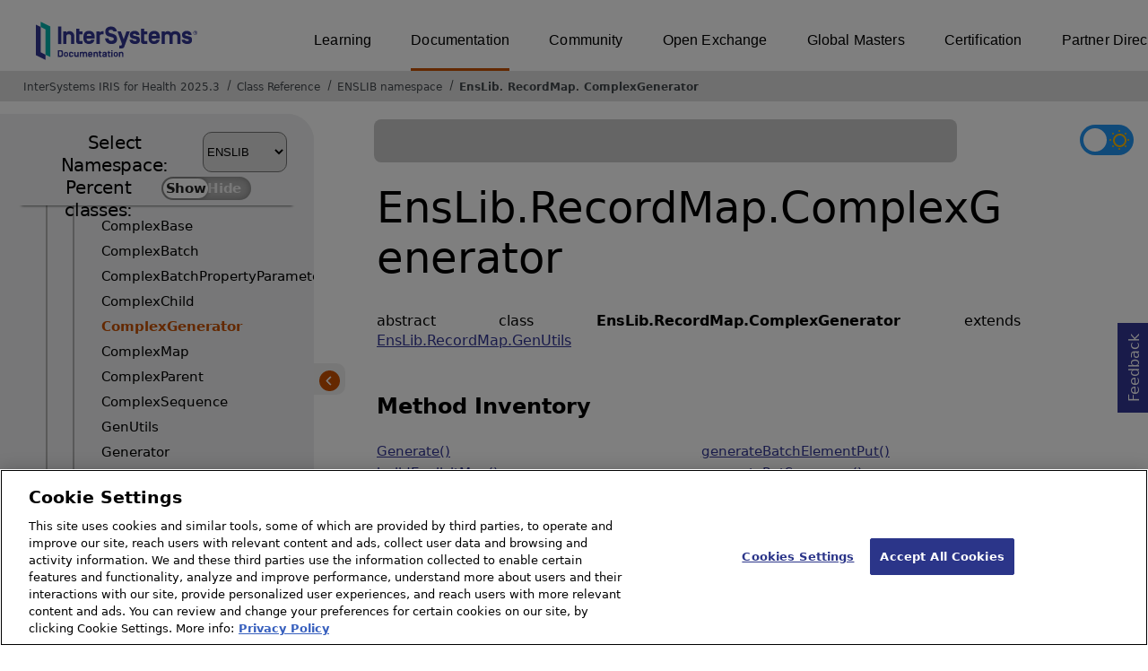

--- FILE ---
content_type: text/html; charset=utf-8
request_url: https://docs.intersystems.com/irisforhealthlatest/csp/documatic/%25CSP.Documatic.cls?LIBRARY=ENSLIB&CLASSNAME=EnsLib.RecordMap.ComplexGenerator
body_size: 63755
content:
<!DOCTYPE html>
<html lang="en">
<head><!-- OneTrust Cookies Consent Notice start for intersystems.com -->
<script src="https://cdn.cookielaw.org/scripttemplates/otSDKStub.js"  type="text/javascript" charset="UTF-8" data-domain-script="8d5650d9-35f0-4aec-8e1f-9fa3682325e6" ></script>
<script type="text/javascript">
function OptanonWrapper() { }
</script>
<!-- OneTrust Cookies Consent Notice end for docs.intersystems.com -->

<!-- Google Tag Manager -->
<script>(function(w,d,s,l,i){w[l]=w[l]||[];w[l].push({'gtm.start':
new Date().getTime(),event:'gtm.js'});var f=d.getElementsByTagName(s)[0],
j=d.createElement(s),dl=l!='dataLayer'?'&l='+l:'';j.async=true;j.src=
'https://www.googletagmanager.com/gtm.js?id='+i+dl;f.parentNode.insertBefore(j,f);
})(window,document,'script','dataLayer','GTM-T38JKJG');</script>
<!-- End Google Tag Manager --><!-- serverID = C-1 -->
<meta http-equiv="X-UA-Compatible" content="IE=edge;chrome=1" >
<meta name="viewport" content="width=device-width, initial-scale=1.0">
<meta property="og:image:width" content="1200">
<meta property="og:image:height" content="630">
<title>EnsLib.RecordMap.ComplexGenerator (ENSLIB namespace) - InterSystems IRIS for Health 2025.3</title>
<meta name="twitter:title" content="EnsLib.RecordMap.ComplexGenerator (ENSLIB namespace) - InterSystems IRIS for Health 2025.3">
<meta name="description" content="EnsLib.RecordMap.ComplexGenerator class">
<meta name="og:description" content="EnsLib.RecordMap.ComplexGenerator class">
<meta name="twitter:description" content="EnsLib.RecordMap.ComplexGenerator class">
<meta name="image" property="og:image" content="https://docs.intersystems.com/irislatest/csp/docbook/Intersystems_optlsy.jpg">
<meta name="twitter:image" content="https://docs.intersystems.com/irislatest/csp/docbook/Intersystems_optlsy.jpg">
<meta class="swiftype" name="ST-ContentSource" data-type="string" content="Documentation" />
<meta class="swiftype" name="ST-ContentType" data-type="string" content="Class Reference" />
<meta class="swiftype" name="ST-Product" data-type="string" content="InterSystems IRIS for Health"/>
<meta class="algolia" name="ALG-AppID" data-type="string" content="EP91R43SFK"/>
<meta class="algolia" name="ALG-Index" data-type="string" content="docs"/>
<meta class="algolia" name="ALG-SearchKey" data-type="string" content="709759d92d99a5cf927e90c965741389"/>
<meta class="algolia" name="ALG-Product" data-type="string" content="product:'InterSystems IRIS for Health'"/>
<meta class="algolia" name="ALG-Version" data-type="string" content="version:'2025.3'"/>
<script>
  var ALGOLIA_INSIGHTS_SRC = "https://cdn.jsdelivr.net/npm/search-insights@2.0.3";

  !function(e,a,t,n,s,i,c){e.AlgoliaAnalyticsObject=s,e[s]=e[s]||function(){
  (e[s].queue=e[s].queue||[]).push(arguments)},i=a.createElement(t),c=a.getElementsByTagName(t)[0],
  i.async=1,i.src=n,c.parentNode.insertBefore(i,c)
  }(window,document,"script",ALGOLIA_INSIGHTS_SRC,"aa");

aa('init',
{ appId: 'EP91R43SFK', apiKey: '709759d92d99a5cf927e90c965741389', } 
);
</script>
<link rel="canonical" href="https://docs.intersystems.com/irisforhealthlatest/csp/documatic/%25CSP.Documatic.cls?LIBRARY=ENSLIB&CLASSNAME=EnsLib.RecordMap.ComplexGenerator">

<link rel="stylesheet" class="basestylesheet" id="classrefredesign" type="text/css" href="classrefredesign.css"><link rel="stylesheet" class="extrastylesheet" id="lightstylesheet" type="text/css" href="classreflight.css">

<script type="text/javascript" src="https://docs.intersystems.com/irislatest/csp/docbook/jquery-3.6.0.min.js"></script>
<script language="JavaScript" type="text/javascript" src="/irisforhealthlatest/csp/broker/cspxmlhttp.js"></script><script language="JavaScript" type="text/javascript" src="/irisforhealthlatest/csp/broker/cspbroker.js"></script><script>function addChildrenAfter(item,name,Id,ns) {var h=cspHttpServerMethod("vxnhgVyYCHF3K1Xwes7K1qFHxzLZwFsUN4SB9SNYnwZNIpXoHf9fu1KqtHTzKrKZcBqMihySndYw_laHeUks2g",name,Id,ns);if (h!==null) {item.insertAdjacentHTML('afterend',h); } else {location.reload();}return false;}</script>
</head>
<body>

<a class="ac-skip-main" href="#main" data-swiftype-index="false">Skip to main content</a>
<div id ="content-outer">

<noscript><link rel="stylesheet" id="noscriptstylesheet" type="text/css" href="https://docs.intersystems.com/irislatest/csp/docbook/noscriptstyles.css"></noscript>
<noscript><div class="noscriptbanner" data-swiftype-index="false"><p>Sorry, your browser does not support JavaScript or JavaScript is disabled. Please enable JavaScript or use another browser to have a better experience.</p></div></noscript>
<div id="banner" class="search-algolia" data-swiftype-index="false">
<div id="bannerleft">
<a href="https://docs.intersystems.com" target="_blank">
<img id="docslogo" src="https://docs.intersystems.com/irislatest/csp/docbook/IS_HBG_SM_TM-cmyk.svg" alt="InterSystems: Creative data technology" height="71" width="263">
</a>
</div> <!-- end of bannerleft -->

<nav id="sitesmenulist" data-swiftype-index="false" aria-label="menu of other InterSystems websites">
<ul class="top-menu">
<li><a href="https://learning.intersystems.com/" target="_top">Learning</a></li>
<li class="activesite"><a href="https://docs.intersystems.com" target="_top">Documentation</a></li>
<li><a href="https://community.intersystems.com/" target="_top">Community</a></li>
<li><a href="https://openexchange.intersystems.com/" target="_top">Open Exchange</a></li>
<li><a href="https://globalmasters.intersystems.com/" target="_top">Global Masters</a></li>
<li><a href="https://www.intersystems.com/support-learning/learning-services/certification-program/" target="_top">Certification</a></li>
<li><a href="https://partner.intersystems.com/" target="_top">Partner Directory</a></li>
</ul>
</nav>
</div> <!-- end of banner -->

<nav class="locatordiv" data-swiftype-index="false" aria-label="breadcrumbs">
<ol>
<li><A href="/irisforhealthlatest/csp/docbook/DocBook.UI.Page.cls" target="_blank" rel="noopener">InterSystems IRIS for Health 2025.3<span class="ac-visually-hidden">Opens in a new tab</span></A></li>
<li><A href="%25CSP.Documatic.cls?LIBRARY=ENSLIB">Class Reference</A></li>
<li><A href="%25CSP.Documatic.cls?LIBRARY=ENSLIB">ENSLIB namespace</A></li>
<li><A href="%25CSP.Documatic.cls?LIBRARY=ENSLIB&PACKAGE=EnsLib">EnsLib</A>.<A href="%25CSP.Documatic.cls?LIBRARY=ENSLIB&PACKAGE=EnsLib.RecordMap">RecordMap</A>.<A href="%25CSP.Documatic.cls?LIBRARY=ENSLIB&CLASSNAME=EnsLib.RecordMap.ComplexGenerator">ComplexGenerator</A></li>
</ol>
</nav>



<nav id="documaticlefttoc" class="documaticlefttoc" aria-label="InterSystems IRIS for Health 2025.3 Class Reference navigation menu" data-swiftype-index="false">
<div class="lefttoctitle">
<form name="Main">Select Namespace: 
<select id="libList" title="Namespace to browse" onchange="window.location.href=this.value;">
<option value="%25CSP.Documatic.cls?LIBRARY=%25SYS" >%SYS</option>
<option value="%25CSP.Documatic.cls?LIBRARY=ENSLIB"  selected>ENSLIB</option>
<option value="%25CSP.Documatic.cls?LIBRARY=HSCUSTOM" >HSCUSTOM</option>
<option value="%25CSP.Documatic.cls?LIBRARY=HSLIB" >HSLIB</option>
<option value="%25CSP.Documatic.cls?LIBRARY=HSSYS" >HSSYS</option>
<option value="%25CSP.Documatic.cls?LIBRARY=HSSYSLOCALTEMP" >HSSYSLOCALTEMP</option>
</select>
</form>
<div class="percent-classes-switch">Percent classes: <div class="btn-container"><label data-sysclasses="show" class="switch btn-color-mode-switch" ><input value="1" id=color_mode1 name="color_mode" type="checkbox" onclick="togglePercentage()"> <label class="btn-color-mode-switch-inner" data-off="Show" data-on="Hide" for="color_mode"></label></label></div></div></div>
<ul class="toc" id="leftTocContent"><div class="leftTocitem"><img id="Im1" class="chevrontoc" src="../docbook/newIcon-nav_collapsed_arrow_orange.svg" aria-hidden="true" onclick="expandItGet('1');">
<li class="tocitem PackageChoice leftTocitem""><span onclick="expandItGet('1');" fullname="CSPX" title="Expand/Collapse package CSPX">CSPX</span></div></li><div class="leftTocitem"><img id="Im2" class="chevrontoc" src="../docbook/newIcon-nav_collapsed_arrow_orange.svg" aria-hidden="true" onclick="expandItGet('2');">
<li class="tocitem PackageChoice leftTocitem""><span onclick="expandItGet('2');" fullname="Ens" title="Expand/Collapse package Ens">Ens</span></div></li><div class="leftTocitem"><img id="Im3" class="chevrontoc" src="../docbook/newIcon-nav_expanded_arrow_orange.svg" aria-hidden="true" onclick="expandItGet('3');">
<li class="tocitem PackageChoice leftTocitem""><span onclick="expandItGet('3');" fullname="EnsLib" title="Expand/Collapse package EnsLib">EnsLib</span></div></li>

<div id="Id3"><ul class="toc"><div class="leftTocitem"><img id="Im3_1" class="chevrontoc" src="../docbook/newIcon-nav_collapsed_arrow_orange.svg" aria-hidden="true" onclick="expandItGet('3_1');">
<li class="tocitem PackageChoice leftTocitem""><span onclick="expandItGet('3_1');" fullname="EnsLib.Agent" title="Expand/Collapse package EnsLib.Agent">Agent</span></div></li><div class="leftTocitem"><img id="Im3_2" class="chevrontoc" src="../docbook/newIcon-nav_collapsed_arrow_orange.svg" aria-hidden="true" onclick="expandItGet('3_2');">
<li class="tocitem PackageChoice leftTocitem""><span onclick="expandItGet('3_2');" fullname="EnsLib.Amazon" title="Expand/Collapse package EnsLib.Amazon">Amazon</span></div></li><div class="leftTocitem"><img id="Im3_3" class="chevrontoc" src="../docbook/newIcon-nav_collapsed_arrow_orange.svg" aria-hidden="true" onclick="expandItGet('3_3');">
<li class="tocitem PackageChoice leftTocitem""><span onclick="expandItGet('3_3');" fullname="EnsLib.AmazonCloudWatch" title="Expand/Collapse package EnsLib.AmazonCloudWatch">AmazonCloudWatch</span></div></li><div class="leftTocitem"><img id="Im3_4" class="chevrontoc" src="../docbook/newIcon-nav_collapsed_arrow_orange.svg" aria-hidden="true" onclick="expandItGet('3_4');">
<li class="tocitem PackageChoice leftTocitem""><span onclick="expandItGet('3_4');" fullname="EnsLib.AmazonHealthLake" title="Expand/Collapse package EnsLib.AmazonHealthLake">AmazonHealthLake</span></div></li><div class="leftTocitem"><img id="Im3_5" class="chevrontoc" src="../docbook/newIcon-nav_collapsed_arrow_orange.svg" aria-hidden="true" onclick="expandItGet('3_5');">
<li class="tocitem PackageChoice leftTocitem""><span onclick="expandItGet('3_5');" fullname="EnsLib.AmazonS3" title="Expand/Collapse package EnsLib.AmazonS3">AmazonS3</span></div></li><div class="leftTocitem"><img id="Im3_6" class="chevrontoc" src="../docbook/newIcon-nav_collapsed_arrow_orange.svg" aria-hidden="true" onclick="expandItGet('3_6');">
<li class="tocitem PackageChoice leftTocitem""><span onclick="expandItGet('3_6');" fullname="EnsLib.AmazonSNS" title="Expand/Collapse package EnsLib.AmazonSNS">AmazonSNS</span></div></li><div class="leftTocitem"><img id="Im3_7" class="chevrontoc" src="../docbook/newIcon-nav_collapsed_arrow_orange.svg" aria-hidden="true" onclick="expandItGet('3_7');">
<li class="tocitem PackageChoice leftTocitem""><span onclick="expandItGet('3_7');" fullname="EnsLib.AmazonSQS" title="Expand/Collapse package EnsLib.AmazonSQS">AmazonSQS</span></div></li><div class="leftTocitem"><img id="Im3_8" class="chevrontoc" src="../docbook/newIcon-nav_collapsed_arrow_orange.svg" aria-hidden="true" onclick="expandItGet('3_8');">
<li class="tocitem PackageChoice leftTocitem""><span onclick="expandItGet('3_8');" fullname="EnsLib.Background" title="Expand/Collapse package EnsLib.Background">Background</span></div></li><div class="leftTocitem"><img id="Im3_9" class="chevrontoc" src="../docbook/newIcon-nav_collapsed_arrow_orange.svg" aria-hidden="true" onclick="expandItGet('3_9');">
<li class="tocitem PackageChoice leftTocitem""><span onclick="expandItGet('3_9');" fullname="EnsLib.CloudStorage" title="Expand/Collapse package EnsLib.CloudStorage">CloudStorage</span></div></li><div class="leftTocitem"><img id="Im3_10" class="chevrontoc" src="../docbook/newIcon-nav_collapsed_arrow_orange.svg" aria-hidden="true" onclick="expandItGet('3_10');">
<li class="tocitem PackageChoice leftTocitem""><span onclick="expandItGet('3_10');" fullname="EnsLib.DICOM" title="Expand/Collapse package EnsLib.DICOM">DICOM</span></div></li><div class="leftTocitem"><img id="Im3_11" class="chevrontoc" src="../docbook/newIcon-nav_collapsed_arrow_orange.svg" aria-hidden="true" onclick="expandItGet('3_11');">
<li class="tocitem PackageChoice leftTocitem""><span onclick="expandItGet('3_11');" fullname="EnsLib.DotNetGateway" title="Expand/Collapse package EnsLib.DotNetGateway">DotNetGateway</span></div></li><div class="leftTocitem"><img id="Im3_12" class="chevrontoc" src="../docbook/newIcon-nav_collapsed_arrow_orange.svg" aria-hidden="true" onclick="expandItGet('3_12');">
<li class="tocitem PackageChoice leftTocitem""><span onclick="expandItGet('3_12');" fullname="EnsLib.EDI" title="Expand/Collapse package EnsLib.EDI">EDI</span></div></li><div class="leftTocitem"><img id="Im3_13" class="chevrontoc" src="../docbook/newIcon-nav_collapsed_arrow_orange.svg" aria-hidden="true" onclick="expandItGet('3_13');">
<li class="tocitem PackageChoice leftTocitem""><span onclick="expandItGet('3_13');" fullname="EnsLib.EMail" title="Expand/Collapse package EnsLib.EMail">EMail</span></div></li><div class="leftTocitem"><img id="Im3_14" class="chevrontoc" src="../docbook/newIcon-nav_collapsed_arrow_orange.svg" aria-hidden="true" onclick="expandItGet('3_14');">
<li class="tocitem PackageChoice leftTocitem""><span onclick="expandItGet('3_14');" fullname="EnsLib.FTP" title="Expand/Collapse package EnsLib.FTP">FTP</span></div></li><div class="leftTocitem"><img id="Im3_15" class="chevrontoc" src="../docbook/newIcon-nav_collapsed_arrow_orange.svg" aria-hidden="true" onclick="expandItGet('3_15');">
<li class="tocitem PackageChoice leftTocitem""><span onclick="expandItGet('3_15');" fullname="EnsLib.File" title="Expand/Collapse package EnsLib.File">File</span></div></li><div class="leftTocitem"><img id="Im3_16" class="chevrontoc" src="../docbook/newIcon-nav_collapsed_arrow_orange.svg" aria-hidden="true" onclick="expandItGet('3_16');">
<li class="tocitem PackageChoice leftTocitem""><span onclick="expandItGet('3_16');" fullname="EnsLib.Gateway" title="Expand/Collapse package EnsLib.Gateway">Gateway</span></div></li><div class="leftTocitem"><img id="Im3_17" class="chevrontoc" src="../docbook/newIcon-nav_collapsed_arrow_orange.svg" aria-hidden="true" onclick="expandItGet('3_17');">
<li class="tocitem PackageChoice leftTocitem""><span onclick="expandItGet('3_17');" fullname="EnsLib.HL7" title="Expand/Collapse package EnsLib.HL7">HL7</span></div></li><div class="leftTocitem"><img id="Im3_18" class="chevrontoc" src="../docbook/newIcon-nav_collapsed_arrow_orange.svg" aria-hidden="true" onclick="expandItGet('3_18');">
<li class="tocitem PackageChoice leftTocitem""><span onclick="expandItGet('3_18');" fullname="EnsLib.HTTP" title="Expand/Collapse package EnsLib.HTTP">HTTP</span></div></li><div class="leftTocitem"><img id="Im3_19" class="chevrontoc" src="../docbook/newIcon-nav_collapsed_arrow_orange.svg" aria-hidden="true" onclick="expandItGet('3_19');">
<li class="tocitem PackageChoice leftTocitem""><span onclick="expandItGet('3_19');" fullname="EnsLib.ITK" title="Expand/Collapse package EnsLib.ITK">ITK</span></div></li><div class="leftTocitem"><img id="Im3_20" class="chevrontoc" src="../docbook/newIcon-nav_collapsed_arrow_orange.svg" aria-hidden="true" onclick="expandItGet('3_20');">
<li class="tocitem PackageChoice leftTocitem""><span onclick="expandItGet('3_20');" fullname="EnsLib.InteropTools" title="Expand/Collapse package EnsLib.InteropTools">InteropTools</span></div></li><div class="leftTocitem"><img id="Im3_21" class="chevrontoc" src="../docbook/newIcon-nav_collapsed_arrow_orange.svg" aria-hidden="true" onclick="expandItGet('3_21');">
<li class="tocitem PackageChoice leftTocitem""><span onclick="expandItGet('3_21');" fullname="EnsLib.JMS" title="Expand/Collapse package EnsLib.JMS">JMS</span></div></li><div class="leftTocitem"><img id="Im3_22" class="chevrontoc" src="../docbook/newIcon-nav_collapsed_arrow_orange.svg" aria-hidden="true" onclick="expandItGet('3_22');">
<li class="tocitem PackageChoice leftTocitem""><span onclick="expandItGet('3_22');" fullname="EnsLib.JMSPEX" title="Expand/Collapse package EnsLib.JMSPEX">JMSPEX</span></div></li><div class="leftTocitem"><img id="Im3_23" class="chevrontoc" src="../docbook/newIcon-nav_collapsed_arrow_orange.svg" aria-hidden="true" onclick="expandItGet('3_23');">
<li class="tocitem PackageChoice leftTocitem""><span onclick="expandItGet('3_23');" fullname="EnsLib.JSON" title="Expand/Collapse package EnsLib.JSON">JSON</span></div></li><div class="leftTocitem"><img id="Im3_24" class="chevrontoc" src="../docbook/newIcon-nav_collapsed_arrow_orange.svg" aria-hidden="true" onclick="expandItGet('3_24');">
<li class="tocitem PackageChoice leftTocitem""><span onclick="expandItGet('3_24');" fullname="EnsLib.JavaGateway" title="Expand/Collapse package EnsLib.JavaGateway">JavaGateway</span></div></li><div class="leftTocitem"><img id="Im3_25" class="chevrontoc" src="../docbook/newIcon-nav_collapsed_arrow_orange.svg" aria-hidden="true" onclick="expandItGet('3_25');">
<li class="tocitem PackageChoice leftTocitem""><span onclick="expandItGet('3_25');" fullname="EnsLib.Kafka" title="Expand/Collapse package EnsLib.Kafka">Kafka</span></div></li><div class="leftTocitem"><img id="Im3_26" class="chevrontoc" src="../docbook/newIcon-nav_collapsed_arrow_orange.svg" aria-hidden="true" onclick="expandItGet('3_26');">
<li class="tocitem PackageChoice leftTocitem""><span onclick="expandItGet('3_26');" fullname="EnsLib.LDAP" title="Expand/Collapse package EnsLib.LDAP">LDAP</span></div></li><div class="leftTocitem"><img id="Im3_27" class="chevrontoc" src="../docbook/newIcon-nav_collapsed_arrow_orange.svg" aria-hidden="true" onclick="expandItGet('3_27');">
<li class="tocitem PackageChoice leftTocitem""><span onclick="expandItGet('3_27');" fullname="EnsLib.MFT" title="Expand/Collapse package EnsLib.MFT">MFT</span></div></li><div class="leftTocitem"><img id="Im3_28" class="chevrontoc" src="../docbook/newIcon-nav_collapsed_arrow_orange.svg" aria-hidden="true" onclick="expandItGet('3_28');">
<li class="tocitem PackageChoice leftTocitem""><span onclick="expandItGet('3_28');" fullname="EnsLib.MQSeries" title="Expand/Collapse package EnsLib.MQSeries">MQSeries</span></div></li><div class="leftTocitem"><img id="Im3_29" class="chevrontoc" src="../docbook/newIcon-nav_collapsed_arrow_orange.svg" aria-hidden="true" onclick="expandItGet('3_29');">
<li class="tocitem PackageChoice leftTocitem""><span onclick="expandItGet('3_29');" fullname="EnsLib.MQTT" title="Expand/Collapse package EnsLib.MQTT">MQTT</span></div></li><div class="leftTocitem"><img id="Im3_30" class="chevrontoc" src="../docbook/newIcon-nav_collapsed_arrow_orange.svg" aria-hidden="true" onclick="expandItGet('3_30');">
<li class="tocitem PackageChoice leftTocitem""><span onclick="expandItGet('3_30');" fullname="EnsLib.Messaging" title="Expand/Collapse package EnsLib.Messaging">Messaging</span></div></li><div class="leftTocitem"><img id="Im3_31" class="chevrontoc" src="../docbook/newIcon-nav_collapsed_arrow_orange.svg" aria-hidden="true" onclick="expandItGet('3_31');">
<li class="tocitem PackageChoice leftTocitem""><span onclick="expandItGet('3_31');" fullname="EnsLib.MsgRouter" title="Expand/Collapse package EnsLib.MsgRouter">MsgRouter</span></div></li><div class="leftTocitem"><img id="Im3_32" class="chevrontoc" src="../docbook/newIcon-nav_collapsed_arrow_orange.svg" aria-hidden="true" onclick="expandItGet('3_32');">
<li class="tocitem PackageChoice leftTocitem""><span onclick="expandItGet('3_32');" fullname="EnsLib.PEX" title="Expand/Collapse package EnsLib.PEX">PEX</span></div></li><div class="leftTocitem"><img id="Im3_33" class="chevrontoc" src="../docbook/newIcon-nav_collapsed_arrow_orange.svg" aria-hidden="true" onclick="expandItGet('3_33');">
<li class="tocitem PackageChoice leftTocitem""><span onclick="expandItGet('3_33');" fullname="EnsLib.Pipe" title="Expand/Collapse package EnsLib.Pipe">Pipe</span></div></li><div class="leftTocitem"><img id="Im3_34" class="chevrontoc" src="../docbook/newIcon-nav_collapsed_arrow_orange.svg" aria-hidden="true" onclick="expandItGet('3_34');">
<li class="tocitem PackageChoice leftTocitem""><span onclick="expandItGet('3_34');" fullname="EnsLib.Printing" title="Expand/Collapse package EnsLib.Printing">Printing</span></div></li><div class="leftTocitem"><img id="Im3_35" class="chevrontoc" src="../docbook/newIcon-nav_collapsed_arrow_orange.svg" aria-hidden="true" onclick="expandItGet('3_35');">
<li class="tocitem PackageChoice leftTocitem""><span onclick="expandItGet('3_35');" fullname="EnsLib.PrivateSession" title="Expand/Collapse package EnsLib.PrivateSession">PrivateSession</span></div></li><div class="leftTocitem"><img id="Im3_36" class="chevrontoc" src="../docbook/newIcon-nav_collapsed_arrow_orange.svg" aria-hidden="true" onclick="expandItGet('3_36');">
<li class="tocitem PackageChoice leftTocitem""><span onclick="expandItGet('3_36');" fullname="EnsLib.PubSub" title="Expand/Collapse package EnsLib.PubSub">PubSub</span></div></li><div class="leftTocitem"><img id="Im3_37" class="chevrontoc" src="../docbook/newIcon-nav_collapsed_arrow_orange.svg" aria-hidden="true" onclick="expandItGet('3_37');">
<li class="tocitem PackageChoice leftTocitem""><span onclick="expandItGet('3_37');" fullname="EnsLib.PushNotifications" title="Expand/Collapse package EnsLib.PushNotifications">PushNotifications</span></div></li><div class="leftTocitem"><img id="Im3_38" class="chevrontoc" src="../docbook/newIcon-nav_collapsed_arrow_orange.svg" aria-hidden="true" onclick="expandItGet('3_38');">
<li class="tocitem PackageChoice leftTocitem""><span onclick="expandItGet('3_38');" fullname="EnsLib.REST" title="Expand/Collapse package EnsLib.REST">REST</span></div></li><div class="leftTocitem"><img id="Im3_39" class="chevrontoc" src="../docbook/newIcon-nav_collapsed_arrow_orange.svg" aria-hidden="true" onclick="expandItGet('3_39');">
<li class="tocitem PackageChoice leftTocitem""><span onclick="expandItGet('3_39');" fullname="EnsLib.RabbitMQ" title="Expand/Collapse package EnsLib.RabbitMQ">RabbitMQ</span></div></li><div class="leftTocitem"><img id="Im3_40" class="chevrontoc" src="../docbook/newIcon-nav_expanded_arrow_orange.svg" aria-hidden="true" onclick="expandItGet('3_40');">
<li class="tocitem PackageChoice leftTocitem""><span onclick="expandItGet('3_40');" fullname="EnsLib.RecordMap" title="Expand/Collapse package EnsLib.RecordMap">RecordMap</span></div></li>

<div id="Id3_40"><ul class="toc">
<li class="tocitem IndexChoice leftTocitem""><A href="%25CSP.Documatic.cls?LIBRARY=ENSLIB&CLASSNAME=EnsLib.RecordMap.Base">Base</A></li>
<li class="tocitem IndexChoice leftTocitem""><A href="%25CSP.Documatic.cls?LIBRARY=ENSLIB&CLASSNAME=EnsLib.RecordMap.Batch">Batch</A></li>
<li class="tocitem IndexChoice leftTocitem""><A href="%25CSP.Documatic.cls?LIBRARY=ENSLIB&CLASSNAME=EnsLib.RecordMap.BatchResponse">BatchResponse</A></li>
<li class="tocitem IndexChoice leftTocitem""><A href="%25CSP.Documatic.cls?LIBRARY=ENSLIB&CLASSNAME=EnsLib.RecordMap.BatchRolloverRequest">BatchRolloverRequest</A></li>
<li class="tocitem IndexChoice leftTocitem""><A href="%25CSP.Documatic.cls?LIBRARY=ENSLIB&CLASSNAME=EnsLib.RecordMap.Batcher">Batcher</A></li>
<li class="tocitem IndexChoice leftTocitem""><A href="%25CSP.Documatic.cls?LIBRARY=ENSLIB&CLASSNAME=EnsLib.RecordMap.ComplexBase">ComplexBase</A></li>
<li class="tocitem IndexChoice leftTocitem""><A href="%25CSP.Documatic.cls?LIBRARY=ENSLIB&CLASSNAME=EnsLib.RecordMap.ComplexBatch">ComplexBatch</A></li>
<li class="tocitem IndexChoice leftTocitem""><A href="%25CSP.Documatic.cls?LIBRARY=ENSLIB&CLASSNAME=EnsLib.RecordMap.ComplexBatchPropertyParameters">ComplexBatchPropertyParameters</A></li>
<li class="tocitem IndexChoice leftTocitem""><A href="%25CSP.Documatic.cls?LIBRARY=ENSLIB&CLASSNAME=EnsLib.RecordMap.ComplexChild">ComplexChild</A></li>
<li class="tocitem IndexChoice selected leftTocitem""><A href="%25CSP.Documatic.cls?LIBRARY=ENSLIB&CLASSNAME=EnsLib.RecordMap.ComplexGenerator"><span class="ac-visually-hidden">Current page: </span>ComplexGenerator</A></li>
<li class="tocitem IndexChoice leftTocitem""><A href="%25CSP.Documatic.cls?LIBRARY=ENSLIB&CLASSNAME=EnsLib.RecordMap.ComplexMap">ComplexMap</A></li>
<li class="tocitem IndexChoice leftTocitem""><A href="%25CSP.Documatic.cls?LIBRARY=ENSLIB&CLASSNAME=EnsLib.RecordMap.ComplexParent">ComplexParent</A></li>
<li class="tocitem IndexChoice leftTocitem""><A href="%25CSP.Documatic.cls?LIBRARY=ENSLIB&CLASSNAME=EnsLib.RecordMap.ComplexSequence">ComplexSequence</A></li>
<li class="tocitem IndexChoice leftTocitem""><A href="%25CSP.Documatic.cls?LIBRARY=ENSLIB&CLASSNAME=EnsLib.RecordMap.GenUtils">GenUtils</A></li>
<li class="tocitem IndexChoice leftTocitem""><A href="%25CSP.Documatic.cls?LIBRARY=ENSLIB&CLASSNAME=EnsLib.RecordMap.Generator">Generator</A></li><div class="leftTocitem"><img id="Im3_40_16" class="chevrontoc" src="../docbook/newIcon-nav_collapsed_arrow_orange.svg" aria-hidden="true" onclick="expandItGet('3_40_16');">
<li class="tocitem PackageChoice leftTocitem""><span onclick="expandItGet('3_40_16');" fullname="EnsLib.RecordMap.Model" title="Expand/Collapse package EnsLib.RecordMap.Model">Model</span></div></li><div class="leftTocitem"><img id="Im3_40_17" class="chevrontoc" src="../docbook/newIcon-nav_collapsed_arrow_orange.svg" aria-hidden="true" onclick="expandItGet('3_40_17');">
<li class="tocitem PackageChoice leftTocitem""><span onclick="expandItGet('3_40_17');" fullname="EnsLib.RecordMap.Operation" title="Expand/Collapse package EnsLib.RecordMap.Operation">Operation</span></div></li>
<li class="tocitem IndexChoice leftTocitem""><A href="%25CSP.Documatic.cls?LIBRARY=ENSLIB&CLASSNAME=EnsLib.RecordMap.RecordMap">RecordMap</A></li><div class="leftTocitem"><img id="Im3_40_19" class="chevrontoc" src="../docbook/newIcon-nav_collapsed_arrow_orange.svg" aria-hidden="true" onclick="expandItGet('3_40_19');">
<li class="tocitem PackageChoice leftTocitem""><span onclick="expandItGet('3_40_19');" fullname="EnsLib.RecordMap.Service" title="Expand/Collapse package EnsLib.RecordMap.Service">Service</span></div></li>
<li class="tocitem IndexChoice leftTocitem""><A href="%25CSP.Documatic.cls?LIBRARY=ENSLIB&CLASSNAME=EnsLib.RecordMap.SimpleBatch">SimpleBatch</A></li>
<li class="tocitem IndexChoice leftTocitem""><A href="%25CSP.Documatic.cls?LIBRARY=ENSLIB&CLASSNAME=EnsLib.RecordMap.Utils">Utils</A></li>
</ul></div><div class="leftTocitem"><img id="Im3_41" class="chevrontoc" src="../docbook/newIcon-nav_collapsed_arrow_orange.svg" aria-hidden="true" onclick="expandItGet('3_41');">
<li class="tocitem PackageChoice leftTocitem""><span onclick="expandItGet('3_41');" fullname="EnsLib.SAP" title="Expand/Collapse package EnsLib.SAP">SAP</span></div></li><div class="leftTocitem"><img id="Im3_42" class="chevrontoc" src="../docbook/newIcon-nav_collapsed_arrow_orange.svg" aria-hidden="true" onclick="expandItGet('3_42');">
<li class="tocitem PackageChoice leftTocitem""><span onclick="expandItGet('3_42');" fullname="EnsLib.SOAP" title="Expand/Collapse package EnsLib.SOAP">SOAP</span></div></li><div class="leftTocitem"><img id="Im3_43" class="chevrontoc" src="../docbook/newIcon-nav_collapsed_arrow_orange.svg" aria-hidden="true" onclick="expandItGet('3_43');">
<li class="tocitem PackageChoice leftTocitem""><span onclick="expandItGet('3_43');" fullname="EnsLib.SQL" title="Expand/Collapse package EnsLib.SQL">SQL</span></div></li><div class="leftTocitem"><img id="Im3_44" class="chevrontoc" src="../docbook/newIcon-nav_collapsed_arrow_orange.svg" aria-hidden="true" onclick="expandItGet('3_44');">
<li class="tocitem PackageChoice leftTocitem""><span onclick="expandItGet('3_44');" fullname="EnsLib.Siebel" title="Expand/Collapse package EnsLib.Siebel">Siebel</span></div></li><div class="leftTocitem"><img id="Im3_45" class="chevrontoc" src="../docbook/newIcon-nav_collapsed_arrow_orange.svg" aria-hidden="true" onclick="expandItGet('3_45');">
<li class="tocitem PackageChoice leftTocitem""><span onclick="expandItGet('3_45');" fullname="EnsLib.TCP" title="Expand/Collapse package EnsLib.TCP">TCP</span></div></li><div class="leftTocitem"><img id="Im3_46" class="chevrontoc" src="../docbook/newIcon-nav_collapsed_arrow_orange.svg" aria-hidden="true" onclick="expandItGet('3_46');">
<li class="tocitem PackageChoice leftTocitem""><span onclick="expandItGet('3_46');" fullname="EnsLib.TN3270" title="Expand/Collapse package EnsLib.TN3270">TN3270</span></div></li><div class="leftTocitem"><img id="Im3_47" class="chevrontoc" src="../docbook/newIcon-nav_collapsed_arrow_orange.svg" aria-hidden="true" onclick="expandItGet('3_47');">
<li class="tocitem PackageChoice leftTocitem""><span onclick="expandItGet('3_47');" fullname="EnsLib.Telnet" title="Expand/Collapse package EnsLib.Telnet">Telnet</span></div></li><div class="leftTocitem"><img id="Im3_48" class="chevrontoc" src="../docbook/newIcon-nav_collapsed_arrow_orange.svg" aria-hidden="true" onclick="expandItGet('3_48');">
<li class="tocitem PackageChoice leftTocitem""><span onclick="expandItGet('3_48');" fullname="EnsLib.Testing" title="Expand/Collapse package EnsLib.Testing">Testing</span></div></li><div class="leftTocitem"><img id="Im3_49" class="chevrontoc" src="../docbook/newIcon-nav_collapsed_arrow_orange.svg" aria-hidden="true" onclick="expandItGet('3_49');">
<li class="tocitem PackageChoice leftTocitem""><span onclick="expandItGet('3_49');" fullname="EnsLib.UDDI" title="Expand/Collapse package EnsLib.UDDI">UDDI</span></div></li><div class="leftTocitem"><img id="Im3_50" class="chevrontoc" src="../docbook/newIcon-nav_collapsed_arrow_orange.svg" aria-hidden="true" onclick="expandItGet('3_50');">
<li class="tocitem PackageChoice leftTocitem""><span onclick="expandItGet('3_50');" fullname="EnsLib.UDP" title="Expand/Collapse package EnsLib.UDP">UDP</span></div></li><div class="leftTocitem"><img id="Im3_51" class="chevrontoc" src="../docbook/newIcon-nav_collapsed_arrow_orange.svg" aria-hidden="true" onclick="expandItGet('3_51');">
<li class="tocitem PackageChoice leftTocitem""><span onclick="expandItGet('3_51');" fullname="EnsLib.Workflow" title="Expand/Collapse package EnsLib.Workflow">Workflow</span></div></li><div class="leftTocitem"><img id="Im3_52" class="chevrontoc" src="../docbook/newIcon-nav_collapsed_arrow_orange.svg" aria-hidden="true" onclick="expandItGet('3_52');">
<li class="tocitem PackageChoice leftTocitem""><span onclick="expandItGet('3_52');" fullname="EnsLib.XML" title="Expand/Collapse package EnsLib.XML">XML</span></div></li><div class="leftTocitem"><img id="Im3_53" class="chevrontoc" src="../docbook/newIcon-nav_collapsed_arrow_orange.svg" aria-hidden="true" onclick="expandItGet('3_53');">
<li class="tocitem PackageChoice leftTocitem""><span onclick="expandItGet('3_53');" fullname="EnsLib.XPATH" title="Expand/Collapse package EnsLib.XPATH">XPATH</span></div></li><div class="leftTocitem"><img id="Im3_54" class="chevrontoc" src="../docbook/newIcon-nav_collapsed_arrow_orange.svg" aria-hidden="true" onclick="expandItGet('3_54');">
<li class="tocitem PackageChoice leftTocitem""><span onclick="expandItGet('3_54');" fullname="EnsLib.XSLT" title="Expand/Collapse package EnsLib.XSLT">XSLT</span></div></li><div class="leftTocitem"><img id="Im3_55" class="chevrontoc" src="../docbook/newIcon-nav_collapsed_arrow_orange.svg" aria-hidden="true" onclick="expandItGet('3_55');">
<li class="tocitem PackageChoice leftTocitem""><span onclick="expandItGet('3_55');" fullname="EnsLib.ebXML" title="Expand/Collapse package EnsLib.ebXML">ebXML</span></div></li>
</ul></div><div class="leftTocitem"><img id="Im4" class="chevrontoc" src="../docbook/newIcon-nav_collapsed_arrow_orange.svg" aria-hidden="true" onclick="expandItGet('4');">
<li class="tocitem PackageChoice leftTocitem""><span onclick="expandItGet('4');" fullname="EnsPortal" title="Expand/Collapse package EnsPortal">EnsPortal</span></div></li><div class="leftTocitem"><img id="Im5" class="chevrontoc" src="../docbook/newIcon-nav_collapsed_arrow_orange.svg" aria-hidden="true" onclick="expandItGet('5');">
<li class="tocitem PackageChoice leftTocitem""><span onclick="expandItGet('5');" fullname="HS" title="Expand/Collapse package HS">HS</span></div></li><div class="leftTocitem"><img id="Im6" class="chevrontoc" src="../docbook/newIcon-nav_collapsed_arrow_orange.svg" aria-hidden="true" onclick="expandItGet('6');">
<li class="tocitem PackageChoice leftTocitem""><span onclick="expandItGet('6');" fullname="HSMOD" title="Expand/Collapse package HSMOD">HSMOD</span></div></li><div class="leftTocitem"><img id="Im7" class="chevrontoc" src="../docbook/newIcon-nav_collapsed_arrow_orange.svg" aria-hidden="true" onclick="expandItGet('7');">
<li class="tocitem PackageChoice leftTocitem""><span onclick="expandItGet('7');" fullname="INFORMATION" title="Expand/Collapse package INFORMATION">INFORMATION</span></div></li><div class="leftTocitem"><img id="Im8" class="chevrontoc" src="../docbook/newIcon-nav_collapsed_arrow_orange.svg" aria-hidden="true" onclick="expandItGet('8');">
<li class="tocitem PackageChoice leftTocitem""><span onclick="expandItGet('8');" fullname="SchemaMap" title="Expand/Collapse package SchemaMap">SchemaMap</span></div></li>
</ul>
<div id="left-toc-bottom-set" class="left-toc-bottom-set">
<div class="left-toc-bottom"><A class="classref-to-docbook imgopen" href="../docbook/DocBook.UI.Page.cls" target="_blank" rel="noopener">InterSystems IRIS for Health 2025.3 <br>Documentation<span class="ac-visually-hidden">Opens in a new tab</span></A></div><button class="hide-left-toc-bottom" onclick="hidelefttocbottom()">
<img src="../docbook/newIcon-back_arrow_orange_bg.svg" width="25px" height="25px"></button></div>
</nav>

<button class="hidelefttoc" onclick="hidelefttoc()">
<img src="../docbook/newIcon-back_arrow_orange_bg.svg" width="25px" height="23px"></button>
<div id="topspace">

<div class="demo searchWidget widget">
<div class="searchWidgetPreview">
<div class="ais-SearchBox-wrapper" id="search-wrapper">
<div class="ais-SearchBox" id="search-input"></div>
</div>
</div>
<div id="search-results-preview" style="display:none;"></div>
</div>

<button class="copilotbutton tooltip-button" target="blank" role="button" aria-label="Open AskMe assistant" aria-expanded="false" aria-controls="chatbot-popup">AskMe 
<span class="tooltip-text" role="tooltip" aria-hidden="true">Open AI assistant</span>
<img src="https://docs.intersystems.com/irislatest/csp/docbook/newIcon-askMe-AskMe Icon.svg" alt="AskMe icon" width="30px" height="30px" class="askMeIcon">
</button>
<div id="darkmodeparent" style="float: right;"><label class="switch" id="darkmodebutton" aria-label="Toggle dark mode"> <input type="checkbox" class="checkbox" onclick="togglestylesheet()"> <span class="slider round"><img class="sun" src="https://docs.intersystems.com/irislatest/csp/docbook/newIcon-sun_star.svg" alt="Sun icon"><img class="moon" src="https://docs.intersystems.com/irislatest/csp/docbook/newIcon-moon_darkmode.svg" alt="Moon icon"></span></label> </div>
</div>

<div id="chatbot-popup" class="chatbot-popup" role="dialog" aria-labelledby="productandversion" aria-describedby="chatbot-body" aria-hidden="true">
<div class="chatbot-header">
<div id="productandversion"><span></span></div>
<span>AskMe</span>
<div id="rightHeaderIcons">
<button id="helpMe" class="askMeHeaderIcons tooltip-button" role="button" aria-label="Send feedback" tabindex="0">
<span class="tooltip-text" role="tooltip" aria-hidden="true">Send feedback</span>
<img src="https://docs.intersystems.com/irislatest/csp/docbook/askMe_helpButton.svg" alt="Help me icon" width="20px" height="20px" >
</button>
<button id="newChat" class="askMeHeaderIcons tooltip-button" role="button" aria-label="Start new chat" tabindex="0">
<span class="tooltip-text" role="tooltip" aria-hidden="true">Reset</span>
<img src="https://docs.intersystems.com/irislatest/csp/docbook/newIcon-askMe-reset.svg" onclick="newChat()" alt="Reset icon" width="20px" height="20px" >
</button>
<button id="minimize" class="askMeHeaderIcons tooltip-button" role="button" aria-label="Minimize chat" aria-expanded="true" aria-controls="chatbot-popup" onclick="toggleChatbotPopup()" tabindex="0">
<span class="tooltip-text" role="tooltip" aria-hidden="true">Hide</span>
<img src="https://docs.intersystems.com/irislatest/csp/docbook/newIcon-askMe-minimize.svg" alt="Minimize icon" width="21px" height="21px" >
</button>
</div>
</div>
<div id="chatbot-body" class="chatbot-body" >
<div id="loading-icon" class="loadIconHidden">
<img src="https://docs.intersystems.com/irislatest/csp/docbook/newIcon-askMe-loading.svg" alt="Loading icon" width="40px" height="40px">
</div>
</div>
<div class="chatbot-footer">
<div id="askmetextandsend">
<label id="chatInputLabel" for="chatInput" class="sr-only">
</label>
<textarea id="chatInput" role="textbox" placeholder="Ask me anything..." aria-labelledby="chatInputLabel" autofocus></textarea>
<button id="sendButton" class="tooltip-button" role="button" aria-label="Send question" onclick="sendButton()" tabindex="0">
<span class="tooltip-text" role="tooltip" aria-hidden="true">Send</span>
<img src="https://docs.intersystems.com/irislatest/csp/docbook/newIcon-askMe-send.svg" alt="Send icon" width="25px" height="25px" class="sendIcon">
</button>
</div>
<div class="chatbot-footer-message" role="note">
Responses may be inaccurate. <a href='https://ls.intersystems.com/samples/askme/askmeinfo.html' target='_blank'>Learn more about AskMe</a>.
</div>
</div>
<div class="resizer resizer-top-left"></div>
</div>
<div id="reportIssueBox" class="report-issue-box" style="display: none;" role="region" aria-label="Report Issue">
<div class="report-header">
<span>Report Issue with AskMe</span>
<button role="button" id="closeReportIssue" onclick="toggleHelpBox()" aria-label="Close report issue box" tabindex="0">
<img src="https://docs.intersystems.com/irislatest/csp/docbook/closeWindowIcon.svg" alt="Close" >
</button>
</div>
<div class="report-body">
<p>If you're experiencing an issue with AskMe or want to provide feedback, email us at 
<strong><a href='mailto:AskMeSupport@intersystems.com'>AskMeSupport@intersystems.com</a></strong></p>
<p>Include relevant details, such as the response text or screenshots, to help us resolve the issue.</p>
</div>
</div>
<nav id="documaticrighttoc" data-swiftype-index="false" aria-label="menu of sections on page">

<div class="thanksfeed">Thanks for your feedback!<br/>Need to tell us more? <a target="blank" href="Doc.Feedback.cls">Click here</a> or use the Feedback button.</div>
<div class="helpfulpage">
<h3>Is this page helpful?</h3>
<div>
<button id="thumbs-up-btn" aria-label="Helpful" aria-pressed="false">
<span aria-hidden="true"><img src="https://docs.intersystems.com/irislatest/csp/docbook/newIcon-thumbs_up_blue.svg" height="20px"></span>
</button>
<button id="thumbs-down-btn" aria-label="Not helpful" aria-pressed="false">
<span aria-hidden="true"><img src="https://docs.intersystems.com/irislatest/csp/docbook/newIcon-thumbs_down_blue.svg" height="20px"></span>
</button>
</div>
<div id="thumbs-up-popup" aria-label="Thumbs up feedback button" class="popup">
<div class="popup-content" aria-expanded="false">
<h4>Please select a reason:</h4>
<ul>
<button class="option" tabindex="0" aria-pressed="false" id="Easy-to-understand" onclick="hideTextBox()">Easy to understand</button>
<button class="option" tabindex="0" aria-pressed="false" id="Well-organized" onclick="hideTextBox()">Well organized</button>
<button class="option" tabindex="0" aria-pressed="false" id="Found-what-was-looking-for" onclick="hideTextBox()">Found what I was looking for</button>
<button class="option" tabindex="0" aria-pressed="false" id="Enjoying-new-design" onclick="hideTextBox()">Enjoying the new design!</button>
<button class="option" tabindex="0" aria-pressed="false" id="Other-up" onclick="showBox1()">Other</button>
<textarea rows="4" cols="50" maxlength="200" id="textbox1" name="other-feedback" placeholder="Max. chars 200"></textarea>
</ul>
<div class="feedbackButtons" id="feedbackButtons">
<button type="submit" id="submit-btn1" class="feedbackbutton" onclick="retrievedata()">Submit</button>
<button type="cancel" id="cancel-btn1" class="feedbackbutton" onclick="quit()">Cancel</button>
</div>
</div>
</div>
<div id="thumbs-down-popup" aria-label="Thumbs down feedback button" class="popup">
<div class="popup-content">
<h4>Please select a reason:</h4>
<ul>
<button class="option" tabindex="0"  aria-pressed="false" id="Hard-to-understand" onclick="hideTextBox()">Hard to understand</button>
<button class="option" tabindex="0"  aria-pressed="false" id="Content-displayed-poorly" onclick="hideTextBox()">Content displayed poorly</button>
<button class="option" tabindex="0"  aria-pressed="false" id="Didn't-find-what-I-needed" onclick="hideTextBox()">Didn't find what I needed</button>
<button class="option" tabindex="0"  aria-pressed="false" id="Prefer-old-design" onclick="hideTextBox()">I prefer the old design better</button>
<button class="option" tabindex="0"  aria-pressed="false" id="Other-down" onclick="showBox2()">Other</button>
<textarea rows="4" cols="50" maxlength="200" id="textbox2" name="other-feedback" placeholder="Max. chars 200"></textarea>
</ul>
<div class="feedbackButtons" id="feedbackButtons">
<button type="submit" id="submit-btn2" class="feedbackbutton" onclick="retrievedata()">Submit</button>
<button type="cancel" id="cancel-btn2" class="feedbackbutton" onclick="quit()">Cancel</button>
</div>
</div>
</div>
</div>
<div class="rightttoctitle">Class Details</div>
<ul class="toc">
<li class="tocitem"><A href="#anchor_parameters">Parameters (1)</A>
<li class="tocitem"><A href="#anchor_methods">Methods (9)</A>
</ul>
 <div role="button" data-privmembers="hide"><A href="%25CSP.Documatic.cls?LIBRARY=ENSLIB&CLASSNAME=EnsLib.RecordMap.ComplexGenerator" class="abutton rightside privatemembers">Show private members</A></div>
</nav>
<div id="main" tabindex=-1></div>
<div id="content-inner" class="mainDiv haslefttoc hasrighttoc">
<h1>EnsLib.RecordMap.ComplexGenerator</h1>
<p>abstract class <b>EnsLib.RecordMap.ComplexGenerator</b> extends <A href="%25CSP.Documatic.cls?LIBRARY=ENSLIB&CLASSNAME=EnsLib.RecordMap.GenUtils">EnsLib.RecordMap.GenUtils</A></p>
<h3>Method Inventory</h3>
<ul class="tablelist">
<li><a href="#METHOD_Generate" title="Generate()">Generate()</a></li>
<li><a href="#METHOD_buildExplicitMap" title="buildExplicitMap()">buildExplicitMap()</a></li>
<li><a href="#METHOD_buildMap" title="buildMap()">buildMap()</a></li>
<li><a href="#METHOD_buildVariableMap" title="buildVariableMap()">buildVariableMap()</a></li>
<li><a href="#METHOD_generateBatchElementDelete" title="generateBatchElementDelete()">generateBatchElementDelete()</a></li>
<li><a href="#METHOD_generateBatchElementPut" title="generateBatchElementPut()">generateBatchElementPut()</a></li>
<li><a href="#METHOD_generatePutSequence" title="generatePutSequence()">generatePutSequence()</a></li>
<li><a href="#METHOD_generateReference" title="generateReference()">generateReference()</a></li>
<li><a href="#METHOD_generateSequence" title="generateSequence()">generateSequence()</a></li></ul>
<section id="anchor_parameters"><h2 role="presentation"><button class="anchorlink tooltip" data-anc-url="https://docs.intersystems.com/irisforhealthlatest/csp/documatic/%25CSP.Documatic.cls?LIBRARY=ENSLIB&CLASSNAME=EnsLib.RecordMap.ComplexGenerator#anchor_parameters" aria-label="Copy link to this section" role="button" onclick="anchorClick(this)"><img src="https://docs.intersystems.com/irislatest/csp/docbook/newIcon-anchorlink_orange_bg.svg" height="30" width="30" alt="" aria-hidden="true"/><span class="tooltiptext" role="tooltip" aria-hidden="true"></span></button><span role="heading">Parameters</span></h2>
<div class="DivShow" id="GENERATEDADVISORY">
<span class="anchorspace" id="PARAMETER_GENERATEDADVISORY"></span>
<button class="anchorlink tooltip" data-anc-url="https://docs.intersystems.com/irisforhealthlatest/csp/documatic/%25CSP.Documatic.cls?LIBRARY=ENSLIB&CLASSNAME=EnsLib.RecordMap.ComplexGenerator#PARAMETER_GENERATEDADVISORY" aria-label="Copy link to this section" role="button" onclick="anchorClick(this)"><img src="https://docs.intersystems.com/irislatest/csp/docbook/newIcon-anchorlink_orange_bg.svg" height="30" width="30" alt="" aria-hidden="true"/><span class="tooltiptext" role="tooltip" aria-hidden="true"></span></button>
<span class="external">parameter <b>GENERATEDADVISORY</b>;
</span>
</div>
<div class="indent">Advisory to include on generated Class and Method Definitions that further external customization is not supported</div>
</section>
<section id="anchor_methods"><h2 role="presentation"><button class="anchorlink tooltip" data-anc-url="https://docs.intersystems.com/irisforhealthlatest/csp/documatic/%25CSP.Documatic.cls?LIBRARY=ENSLIB&CLASSNAME=EnsLib.RecordMap.ComplexGenerator#anchor_methods" aria-label="Copy link to this section" role="button" onclick="anchorClick(this)"><img src="https://docs.intersystems.com/irislatest/csp/docbook/newIcon-anchorlink_orange_bg.svg" height="30" width="30" alt="" aria-hidden="true"/><span class="tooltiptext" role="tooltip" aria-hidden="true"></span></button><span role="heading">Methods</span></h2>
<div class="DivShow" id="Generate">
<span class="anchorspace" id="METHOD_Generate"></span>
<button class="anchorlink tooltip" data-anc-url="https://docs.intersystems.com/irisforhealthlatest/csp/documatic/%25CSP.Documatic.cls?LIBRARY=ENSLIB&CLASSNAME=EnsLib.RecordMap.ComplexGenerator#METHOD_Generate" aria-label="Copy link to this section" role="button" onclick="anchorClick(this)"><img src="https://docs.intersystems.com/irislatest/csp/docbook/newIcon-anchorlink_orange_bg.svg" height="30" width="30" alt="" aria-hidden="true"/><span class="tooltiptext" role="tooltip" aria-hidden="true"></span></button>
<span class="external">classmethod <b>Generate(pComplexMap As <A href="%25CSP.Documatic.cls?LIBRARY=ENSLIB&CLASSNAME=%25Library.String">%String</A> = "", pGenerateRecordMaps As <A href="%25CSP.Documatic.cls?LIBRARY=ENSLIB&CLASSNAME=%25Library.Integer">%Integer</A> = 0, ByRef pCompile As <A href="%25CSP.Documatic.cls?LIBRARY=ENSLIB&CLASSNAME=%25Library.Integer">%Integer</A> = 2, pDisplay As <A href="%25CSP.Documatic.cls?LIBRARY=ENSLIB&CLASSNAME=%25Library.Integer">%Integer</A> = 2, pCompileFlags As <A href="%25CSP.Documatic.cls?LIBRARY=ENSLIB&CLASSNAME=%25Library.String">%String</A> = "ck", pOverwriteBehaviour As <A href="%25CSP.Documatic.cls?LIBRARY=ENSLIB&CLASSNAME=%25Library.Integer">%Integer</A> = 2, Output pGeneratedClasses As <A href="%25CSP.Documatic.cls?LIBRARY=ENSLIB&CLASSNAME=%25Library.String">%String</A>, pKeepStorage As <A href="%25CSP.Documatic.cls?LIBRARY=ENSLIB&CLASSNAME=%25Library.Boolean">%Boolean</A> = 1)</b> as <A href="%25CSP.Documatic.cls?LIBRARY=ENSLIB&CLASSNAME=%25Library.Status">%Status</A>
</span>
</div>
<div class="indent">Generate a parser and persistent objects for the Complex RecordMap specified in <var>pComplexMap</var>.
The arguments are as follows:
<ul><li><var>pComplexMap</var>: the Complex RecordMap to generate the class definitions from.</li>
<li><var>pGenerateRecordMaps</var> controls updates to the RecordMaps specified in the map. The permitted values are:
<ul><li>0: No updates to any generated RecordMap classes.</li>
<li>1: The RecordMaps referenced by the Complex RecordMap should be completely regenerated.</li></ul></li>
<li><var>pCompile</var>: control compilation of the generated classes. Possible values are:
<ul><li>0: Do not compile. A list of generated classes will be returned in the "Generated" subscript
				of the pCompile variable.</li>
<li>1: Compile entire package using $system.OBJ.CompilePackage() (also compiles RecordMap class)</li>
<li>2: Compile generated classes as a group and then recompile ComplexMap class [Default]</li></ul>
<li><var>pDisplay</var>: control display options for the current device. Possible values are:
	<ul><li>0: Do not display any output</li>
	<li>1: Display basic object structure and compiler output</li>
	<li>2: Display detailed object structure, including type information [Default]</li></ul>
<li><var>pCompileFlags</var>: compiler flags to use during the compilation.
		Note that "-d" is added to the compiler flags if <var>pDisplay</var>=0</li>
<li><var>pOverwriteBehaviour</var>: control behaviour if a class already exists. Options are:
	<ul><li>0: Always overwrite existing classes</li>
	<li>1: Prompt for user input before overwriting. NOTE: this option requires a terminal interface.</li>
	<li>2: Never overwrite. This prevents generation of further classes [Default from terminal]</li></ul></li>
<li><var>pGeneratedClasses</var>: an array of classes that were generated in the call to the method.
The list includes all classes that were generated, even if an error occurs.</li>
<li><var>pKeepStorage</var>: flag to control whether we retain the existing storage definition. The flag is
needed to ensure that we can add properties to an existing object without corrupting existing data. That said,
it may be necessary during development to modify the structure, so this flag can be set to 0 to remove
the existing storage definition.</li>
</ul></div>
<div class="DivShow" id="buildExplicitMap">
<span class="anchorspace" id="METHOD_buildExplicitMap"></span>
<button class="anchorlink tooltip" data-anc-url="https://docs.intersystems.com/irisforhealthlatest/csp/documatic/%25CSP.Documatic.cls?LIBRARY=ENSLIB&CLASSNAME=EnsLib.RecordMap.ComplexGenerator#METHOD_buildExplicitMap" aria-label="Copy link to this section" role="button" onclick="anchorClick(this)"><img src="https://docs.intersystems.com/irislatest/csp/docbook/newIcon-anchorlink_orange_bg.svg" height="30" width="30" alt="" aria-hidden="true"/><span class="tooltiptext" role="tooltip" aria-hidden="true"></span></button>
<span class="external">classmethod <b>buildExplicitMap(pBatchElement As <A href="%25CSP.Documatic.cls?LIBRARY=ENSLIB&CLASSNAME=EnsLib.RecordMap.Model.BatchElement">EnsLib.RecordMap.Model.BatchElement</A>, ByRef pMap, ByRef pCounter As <A href="%25CSP.Documatic.cls?LIBRARY=ENSLIB&CLASSNAME=%25Library.Integer">%Integer</A> = 1, ByRef pPrevIdents)</b> as <A href="%25CSP.Documatic.cls?LIBRARY=ENSLIB&CLASSNAME=%25Library.Status">%Status</A>
</span>
</div>
<div class="indent"></div>
<div class="DivShow" id="buildMap">
<span class="anchorspace" id="METHOD_buildMap"></span>
<button class="anchorlink tooltip" data-anc-url="https://docs.intersystems.com/irisforhealthlatest/csp/documatic/%25CSP.Documatic.cls?LIBRARY=ENSLIB&CLASSNAME=EnsLib.RecordMap.ComplexGenerator#METHOD_buildMap" aria-label="Copy link to this section" role="button" onclick="anchorClick(this)"><img src="https://docs.intersystems.com/irislatest/csp/docbook/newIcon-anchorlink_orange_bg.svg" height="30" width="30" alt="" aria-hidden="true"/><span class="tooltiptext" role="tooltip" aria-hidden="true"></span></button>
<span class="external">classmethod <b>buildMap(pComplexModel As <A href="%25CSP.Documatic.cls?LIBRARY=ENSLIB&CLASSNAME=EnsLib.RecordMap.Model.ComplexBatch">EnsLib.RecordMap.Model.ComplexBatch</A>, pGroupPackage As <A href="%25CSP.Documatic.cls?LIBRARY=ENSLIB&CLASSNAME=%25Library.String">%String</A> = "", Output pMap)</b> as <A href="%25CSP.Documatic.cls?LIBRARY=ENSLIB&CLASSNAME=%25Library.Status">%Status</A>
</span>
</div>
<div class="indent"></div>
<div class="DivShow" id="buildVariableMap">
<span class="anchorspace" id="METHOD_buildVariableMap"></span>
<button class="anchorlink tooltip" data-anc-url="https://docs.intersystems.com/irisforhealthlatest/csp/documatic/%25CSP.Documatic.cls?LIBRARY=ENSLIB&CLASSNAME=EnsLib.RecordMap.ComplexGenerator#METHOD_buildVariableMap" aria-label="Copy link to this section" role="button" onclick="anchorClick(this)"><img src="https://docs.intersystems.com/irislatest/csp/docbook/newIcon-anchorlink_orange_bg.svg" height="30" width="30" alt="" aria-hidden="true"/><span class="tooltiptext" role="tooltip" aria-hidden="true"></span></button>
<span class="external">classmethod <b>buildVariableMap(pBatchElement As <A href="%25CSP.Documatic.cls?LIBRARY=ENSLIB&CLASSNAME=EnsLib.RecordMap.Model.BatchElement">EnsLib.RecordMap.Model.BatchElement</A>, ByRef pMap, ByRef pCounter As <A href="%25CSP.Documatic.cls?LIBRARY=ENSLIB&CLASSNAME=%25Library.Integer">%Integer</A> = 1, ByRef pPrevIdents)</b> as <A href="%25CSP.Documatic.cls?LIBRARY=ENSLIB&CLASSNAME=%25Library.Status">%Status</A>
</span>
</div>
<div class="indent"></div>
<div class="DivShow" id="generateBatchElementDelete">
<span class="anchorspace" id="METHOD_generateBatchElementDelete"></span>
<button class="anchorlink tooltip" data-anc-url="https://docs.intersystems.com/irisforhealthlatest/csp/documatic/%25CSP.Documatic.cls?LIBRARY=ENSLIB&CLASSNAME=EnsLib.RecordMap.ComplexGenerator#METHOD_generateBatchElementDelete" aria-label="Copy link to this section" role="button" onclick="anchorClick(this)"><img src="https://docs.intersystems.com/irislatest/csp/docbook/newIcon-anchorlink_orange_bg.svg" height="30" width="30" alt="" aria-hidden="true"/><span class="tooltiptext" role="tooltip" aria-hidden="true"></span></button>
<span class="external">classmethod <b>generateBatchElementDelete(pMethod As <A href="%25CSP.Documatic.cls?LIBRARY=ENSLIB&CLASSNAME=%25Dictionary.MethodDefinition">%Dictionary.MethodDefinition</A>, pBatchElement As <A href="%25CSP.Documatic.cls?LIBRARY=ENSLIB&CLASSNAME=EnsLib.RecordMap.Model.BatchElement">EnsLib.RecordMap.Model.BatchElement</A>, pIndent As <A href="%25CSP.Documatic.cls?LIBRARY=ENSLIB&CLASSNAME=%25Library.String">%String</A> = {$char(9, 9)})</b> as <A href="%25CSP.Documatic.cls?LIBRARY=ENSLIB&CLASSNAME=%25Library.Status">%Status</A>
</span>
</div>
<div class="indent"></div>
<div class="DivShow" id="generateBatchElementPut">
<span class="anchorspace" id="METHOD_generateBatchElementPut"></span>
<button class="anchorlink tooltip" data-anc-url="https://docs.intersystems.com/irisforhealthlatest/csp/documatic/%25CSP.Documatic.cls?LIBRARY=ENSLIB&CLASSNAME=EnsLib.RecordMap.ComplexGenerator#METHOD_generateBatchElementPut" aria-label="Copy link to this section" role="button" onclick="anchorClick(this)"><img src="https://docs.intersystems.com/irislatest/csp/docbook/newIcon-anchorlink_orange_bg.svg" height="30" width="30" alt="" aria-hidden="true"/><span class="tooltiptext" role="tooltip" aria-hidden="true"></span></button>
<span class="external">classmethod <b>generateBatchElementPut(pMethod As <A href="%25CSP.Documatic.cls?LIBRARY=ENSLIB&CLASSNAME=%25Dictionary.MethodDefinition">%Dictionary.MethodDefinition</A>, pBatchElement As <A href="%25CSP.Documatic.cls?LIBRARY=ENSLIB&CLASSNAME=EnsLib.RecordMap.Model.BatchElement">EnsLib.RecordMap.Model.BatchElement</A>, pPropRef As <A href="%25CSP.Documatic.cls?LIBRARY=ENSLIB&CLASSNAME=%25Library.String">%String</A> = "..", pIndent As <A href="%25CSP.Documatic.cls?LIBRARY=ENSLIB&CLASSNAME=%25Library.String">%String</A> = {$char(9, 9)})</b> as <A href="%25CSP.Documatic.cls?LIBRARY=ENSLIB&CLASSNAME=%25Library.Status">%Status</A>
</span>
</div>
<div class="indent">Helper method to generate valid put code for a BatchElement object in the model.</div>
<div class="DivShow" id="generatePutSequence">
<span class="anchorspace" id="METHOD_generatePutSequence"></span>
<button class="anchorlink tooltip" data-anc-url="https://docs.intersystems.com/irisforhealthlatest/csp/documatic/%25CSP.Documatic.cls?LIBRARY=ENSLIB&CLASSNAME=EnsLib.RecordMap.ComplexGenerator#METHOD_generatePutSequence" aria-label="Copy link to this section" role="button" onclick="anchorClick(this)"><img src="https://docs.intersystems.com/irislatest/csp/docbook/newIcon-anchorlink_orange_bg.svg" height="30" width="30" alt="" aria-hidden="true"/><span class="tooltiptext" role="tooltip" aria-hidden="true"></span></button>
<span class="external">classmethod <b>generatePutSequence(pSequenceDef As <A href="%25CSP.Documatic.cls?LIBRARY=ENSLIB&CLASSNAME=%25Dictionary.ClassDefinition">%Dictionary.ClassDefinition</A>, pSequence As <A href="%25CSP.Documatic.cls?LIBRARY=ENSLIB&CLASSNAME=EnsLib.RecordMap.Model.RecordSequence">EnsLib.RecordMap.Model.RecordSequence</A>, ByRef pSequenceNumber As <A href="%25CSP.Documatic.cls?LIBRARY=ENSLIB&CLASSNAME=%25Library.Integer">%Integer</A> = 1)</b> as <A href="%25CSP.Documatic.cls?LIBRARY=ENSLIB&CLASSNAME=%25Library.Status">%Status</A>
</span>
</div>
<div class="indent"></div>
<div class="DivShow" id="generateReference">
<span class="anchorspace" id="METHOD_generateReference"></span>
<button class="anchorlink tooltip" data-anc-url="https://docs.intersystems.com/irisforhealthlatest/csp/documatic/%25CSP.Documatic.cls?LIBRARY=ENSLIB&CLASSNAME=EnsLib.RecordMap.ComplexGenerator#METHOD_generateReference" aria-label="Copy link to this section" role="button" onclick="anchorClick(this)"><img src="https://docs.intersystems.com/irislatest/csp/docbook/newIcon-anchorlink_orange_bg.svg" height="30" width="30" alt="" aria-hidden="true"/><span class="tooltiptext" role="tooltip" aria-hidden="true"></span></button>
<span class="external">classmethod <b>generateReference(pReference As <A href="%25CSP.Documatic.cls?LIBRARY=ENSLIB&CLASSNAME=EnsLib.RecordMap.Model.RecordReference">EnsLib.RecordMap.Model.RecordReference</A>, pParentDefinition As <A href="%25CSP.Documatic.cls?LIBRARY=ENSLIB&CLASSNAME=%25Dictionary.ClassDefinition">%Dictionary.ClassDefinition</A>, ByRef pSequenceNumber As <A href="%25CSP.Documatic.cls?LIBRARY=ENSLIB&CLASSNAME=%25Library.Integer">%Integer</A> = 1, pGenerateRecordMaps As <A href="%25CSP.Documatic.cls?LIBRARY=ENSLIB&CLASSNAME=%25Library.Integer">%Integer</A> = 1, ByRef pCompile As <A href="%25CSP.Documatic.cls?LIBRARY=ENSLIB&CLASSNAME=%25Library.Integer">%Integer</A> = 2, pDisplay As <A href="%25CSP.Documatic.cls?LIBRARY=ENSLIB&CLASSNAME=%25Library.Integer">%Integer</A> = 2, pCompileFlags As <A href="%25CSP.Documatic.cls?LIBRARY=ENSLIB&CLASSNAME=%25Library.String">%String</A> = "ck", pOverwriteBehaviour As <A href="%25CSP.Documatic.cls?LIBRARY=ENSLIB&CLASSNAME=%25Library.Integer">%Integer</A> = 2, ByRef pGeneratedClasses As <A href="%25CSP.Documatic.cls?LIBRARY=ENSLIB&CLASSNAME=%25Library.String">%String</A>, pKeepStorage As <A href="%25CSP.Documatic.cls?LIBRARY=ENSLIB&CLASSNAME=%25Library.Boolean">%Boolean</A> = 1)</b> as <A href="%25CSP.Documatic.cls?LIBRARY=ENSLIB&CLASSNAME=%25Library.Status">%Status</A>
</span>
</div>
<div class="indent"></div>
<div class="DivShow" id="generateSequence">
<span class="anchorspace" id="METHOD_generateSequence"></span>
<button class="anchorlink tooltip" data-anc-url="https://docs.intersystems.com/irisforhealthlatest/csp/documatic/%25CSP.Documatic.cls?LIBRARY=ENSLIB&CLASSNAME=EnsLib.RecordMap.ComplexGenerator#METHOD_generateSequence" aria-label="Copy link to this section" role="button" onclick="anchorClick(this)"><img src="https://docs.intersystems.com/irislatest/csp/docbook/newIcon-anchorlink_orange_bg.svg" height="30" width="30" alt="" aria-hidden="true"/><span class="tooltiptext" role="tooltip" aria-hidden="true"></span></button>
<span class="external">classmethod <b>generateSequence(pSequence As <A href="%25CSP.Documatic.cls?LIBRARY=ENSLIB&CLASSNAME=EnsLib.RecordMap.Model.RecordSequence">EnsLib.RecordMap.Model.RecordSequence</A>, pParentDefinition As <A href="%25CSP.Documatic.cls?LIBRARY=ENSLIB&CLASSNAME=%25Dictionary.ClassDefinition">%Dictionary.ClassDefinition</A>, ByRef pSequenceNumber As <A href="%25CSP.Documatic.cls?LIBRARY=ENSLIB&CLASSNAME=%25Library.Integer">%Integer</A> = 1, pGenerateRecordMaps As <A href="%25CSP.Documatic.cls?LIBRARY=ENSLIB&CLASSNAME=%25Library.Boolean">%Boolean</A> = 0, ByRef pCompile As <A href="%25CSP.Documatic.cls?LIBRARY=ENSLIB&CLASSNAME=%25Library.Integer">%Integer</A> = 2, pDisplay As <A href="%25CSP.Documatic.cls?LIBRARY=ENSLIB&CLASSNAME=%25Library.Integer">%Integer</A> = 2, pCompileFlags As <A href="%25CSP.Documatic.cls?LIBRARY=ENSLIB&CLASSNAME=%25Library.String">%String</A> = "ck", pOverwriteBehaviour As <A href="%25CSP.Documatic.cls?LIBRARY=ENSLIB&CLASSNAME=%25Library.Integer">%Integer</A> = 2, Output pGeneratedClasses As <A href="%25CSP.Documatic.cls?LIBRARY=ENSLIB&CLASSNAME=%25Library.String">%String</A>, pKeepStorage As <A href="%25CSP.Documatic.cls?LIBRARY=ENSLIB&CLASSNAME=%25Library.Boolean">%Boolean</A> = 1, pSeqNode As <A href="%25CSP.Documatic.cls?LIBRARY=ENSLIB&CLASSNAME=%25Library.String">%String</A> = "")</b> as <A href="%25CSP.Documatic.cls?LIBRARY=ENSLIB&CLASSNAME=%25Library.Status">%Status</A>
</span>
</div>
<div class="indent"></div>
</section>
</div>

<a class="gotofeedback" target="blank" href="../docbook/Doc.Feedback.cls">Feedback<span class="ac-visually-hidden">Opens in a new tab</span></a>
<button id="topButton" aria-label="Scroll to top" class="tooltip" data-swiftype-index="false"><img src="../docbook/newIcon-back_to_top_arrow.svg" height="45" width="48" alt=""><span class="tooltiptext" role="tooltip"></span></button>

<footer class="website" id="searchfooter" data-swiftype-index="false">
<div class="flexdiv"><!-- container for footerleft & footerright -->
<div class="flexleft">&copy; 2025 InterSystems Corporation, Boston, MA. All rights reserved.</div>
<div class="flexright">
<span><A href="https://www.intersystems.com/privacy-policy/" target="_blank" rel="noopener">Privacy<span class="ac-visually-hidden">Opens in a new tab</span></A>
 &amp; <A href="https://www.intersystems.com/noticesterms-conditions/" target="_blank" rel="noopener">Terms<span class="ac-visually-hidden">Opens in a new tab</span></A></span>
<A href="https://www.intersystems.com/guarantee/" target="_blank" rel="noopener">Guarantee<span class="ac-visually-hidden">Opens in a new tab</span></A>
<A href="https://www.intersystems.com/accessibility/" target="_blank" rel="noopener">Accessibility<span class="ac-visually-hidden">Opens in a new tab</span></A>
<div class="cookie-settings-footer"><!-- OneTrust Cookie Settings button start --><a id="ot-sdk-btn" class="ot-sdk-show-settings">Cookies Settings</a><!-- OneTrust Cookie Settings button end --><a href="https://docs.intersystems.com/website-cookies.html">Cookie List</a></div>
</div>
</div><!-- end of container for footerleft & footerright -->
<div class="footerbottom">
</div><!-- end of footerbottom -->

<script src="https://cdnjs.cloudflare.com/ajax/libs/moment.js/2.29.4/moment.min.js"></script>
<script src="https://cdn.jsdelivr.net/npm/algoliasearch@4.14.2/dist/algoliasearch-lite.umd.js" integrity="sha256-dImjLPUsG/6p3+i7gVKBiDM8EemJAhQ0VvkRK2pVsQY=" crossorigin="anonymous"></script>
<script src="https://cdn.jsdelivr.net/npm/instantsearch.js@4.49.1/dist/instantsearch.production.min.js"></script>
</footer>
</div>  <!-- end of content-outer -->
<script src="https://docs.intersystems.com/irislatest/csp/documatic/documatic.min.js"></script>
<script src="https://docs.intersystems.com/irislatest/csp/documatic/algolia-common.min.js"></script>
</body>
</html>

--- FILE ---
content_type: text/css; charset=UTF-8
request_url: https://docs.intersystems.com/irisforhealthlatest/csp/documatic/classrefredesign.css
body_size: 63984
content:
/*! HTML StyleSheet for Documatic | Copyright (c) 2001-2025, InterSystems Corp. ALL RIGHTS RESERVED.*/
/*! Version:15*/

:root {
    --iscbluelightest:#f3fbfa;
    --iscbluelight: #6ecce0;
    --iscblue: #2B3589;
    --iscbluedark:#39444e;
    --iscbluedarker:#222533;
    --iscbluedarkest:#1a1c27;
    --iscgreen: #01A09C;
    --iscgreenlight: #bfe4e3;
    --iscturquoise: #B7D43D;
    --iscyellow: #fcb249;
    --iscyellowdark: #ffe680;
    --iscred: #ca0000;
    --iscredlightest: #f9f2f4;
    --iscwhite: #ffffff;
    --iscoffwhite: #f8f9f9;
    --iscwhiteporcelain:#ecf0f1;
    --iscgraylightest: #eff0f1;
    --iscgraylighter: #e0e0e0;
    --iscgraylight: #cbcbcb;
    --iscgray: #86939e;
    --iscgraydark: #5e6977;
    --iscgraydarker: #43484D;
    --iscgraydarkest: #333333;
    --testorange: #c75000;
    --darkmodegrey: #222533;
    --darkmodewhite: #ffffffeb;
    --darkmodegreen: #1ad3c7;
    --darkmodeblack: #121212;
    --textcolor: #000;
    --linkcolor: var(--iscgraydarker);  
    --iscmonofont: 'Courier 10 Pitch', 'Courier New', Courier, monospace;
    --font-family-default: system-ui, -apple-system, BlinkMacSystemFont, "Segoe UI", Roboto, Helvetica, Arial, sans-serif, "Apple Color Emoji", "Segoe UI Emoji", "Segoe UI Symbol";
    --font-family-heading: system-ui, -apple-system, BlinkMacSystemFont, "Segoe UI", Roboto, Helvetica, Arial, sans-serif, "Apple Color Emoji", "Segoe UI Emoji", "Segoe UI Symbol";
    --font-weight-default: 400;
    --font-size-default: 12px;
}

/* Disable askMe chatbot button */

.copilotbutton{
    display: none;
}

.chatbot-popup{
    display: none;
}

body {
    color: var(--textcolor);
    margin: 0;
    padding: 0;
    font-family: system-ui, -apple-system, BlinkMacSystemFont, "Segoe UI", Roboto, Helvetica, Arial, sans-serif, "Apple Color Emoji", "Segoe UI Emoji", "Segoe UI Symbol"; /*for IE*/
    font-family: var(--font-family-default);
    font-size:16px; /*for IE*/
    font-size: var(--font-size-default);
    background-color: var(--iscoffwhite);
    font-weight: 400;
    background-color:#fbfbfb; /*for IE*/
}

.mainDiv {
    margin-left:330px;
    margin-right:240px;
    line-height: 1.5em;
    display:block; /*for IE*/
    font-size:16px; /*for IE*/
}

body.Index{ 
    background-position: right;
}

.Summary {
    background: #86939E;
    margin-left: 0;
    margin-right: 10px;
    border: 0;
    font-size: 0.8em;
    width: 80%;
}

.SummaryText {
    font-size: 0.8em;
}

.Summary td,
.Summary th {
    padding-left: 8px;
    padding-right: 8px;
    border-right: 1px solid #86939E;
    border-bottom: 1px solid #86939E;
}

.Summary td {
    background: white;
}

.Summary th {
    background: #EFF0F1;
    text-align: left; 
}

.Summary td.private {
    background: #D0D0D0;
}

.Summary td:hover {
    background: #6ecce0;
}

.Summary a,
.Summary a.pkgName,
.Summary a.nsNameCurr,
.Summary a.JS {
    text-decoration: none;
    font-weight: bold;
}

.Summary a {
    display: block;
    width: 100%;
}

.Summary a.pkgName {
    color: #2B3589;
}

.Summary a.nsNameCurr,
.Summary a.inherited,
.Summary a {
    color: black;
}

.Summary a.JS {
    color: blue;
}

.Summary a.inherited,
.Summary a.inheritedJS {
    text-decoration: none;
    font-weight: normal;
    font-style: italic;
}

.Summary a.inheritedJS {
    color: #2020F0;
}

.Summary a.className,
.Summary a.nsName {
    text-decoration: none;
    color: black;
    font-weight: normal;
}

.Summary td.nsNameCurr {
    background: pink;
}

.Summary td.sysItem {
    background: #EFF0F1;
    white-space: nowrap;
}

.Summary a.deprecated {
    text-decoration: line-through;
}

span.deprecated {
    border: 1px solid #86939E;
    padding: 2px;
    margin-right: 5px;
    border-radius: 5px;
    color: white;
    background-color: #86939E;
}

div.MainDiv {
    padding-left: 40px;
    padding-right: 40px;
    line-height: 120%;
}

table.ClassBanner { 
    color: white;
    background: #287780; 
    font-size: 24pt;
}
table.Label { 
    color: black; 
    font-size: 1.1em;
    width: 90%;
    border-style:none;
}

.IndexLabel {
    padding-left: 20px;
    color: #2B3589;
    background: none;
    font-size: 1.1em;
    font-weight: bold;
    padding-top: 2%;
    padding-bottom: 2%;
}

table.VersionInfo {
    color: black;
    background: #DBF6FB;
    font-size: 1em;
}

.DivShow {
    display: flex;
    border-bottom: solid #86939e 1px;
    background-color: #e0e0e0;
}

.info-head{
    overflow: auto;
}

info{
    overflow-x: scroll;
}

.DivHide {
    display: none;
}

.propertymethods {
    border: dashed 1px #808080;
    padding: 5px;
}

#PARAMETER_SETTINGS{
    overflow-wrap: anywhere;
}

table.ClsSearchResult {
    border: 1px solid black;
}

table.ClsSearchResult td {
    border-bottom: 1px solid #86939E;
    border-right: 1px solid #86939E;
    padding: 2px;
    padding-left: 5px;
    padding-right: 5px;
}

table.ClsSearchResult td a:hover {
    color: red;
}

.DarkRow {
    background: #DDDDDD;
}

.LightRow {
    background: #EEEEEE;
}

.IndexText {
    font-weight: bold;
    font-size: 0.8em;
    white-space: nowrap;
}

div.IndexChoice,
a.PackageChoice,
a.PackageChoiceInt{ 
    font-family: Helvetica,Arial,sans-serif; 
    font-size: 1em; 
    font-weight: bold; 
    color: black; 
    background: none; 
    border-color: black; 
    border-width: 1px; 
    border-style: none; 
    padding-left: 3%; 
    padding-right: 3%; 
    padding-top: 0; 
    padding-bottom: 0;
}

a.PackageChoice,
a.PackageChoiceInt,
a.IndexChoiceInt,
a.IndexChoice,
a.PackageChoice1 {
    font-family: Arial, sans-serif; 
    text-decoration: none; 
    border-width: 0; 
}

a.PackageChoiceInt {
    color: #86939E;  
}
    
a.IndexChoiceInt,
a.IndexChoice,
a.SearchResult{
    padding-top: 0; 
    padding-bottom: 0;
    padding-left: 3%; 
    padding-right: 3%;
    font-size: 1em;
    font-weight: bold; 
}

a.IndexChoiceInt {
    color: #86939E; 
    background: none; 
    border-color: black; 
    border-style: none; 
}
    
a.IndexChoice { 
    color: black; 
    background: none; 
    border-color: black;
    border-style: none;
}

a.SearchResult {
    font-family: Arial, sans-serif;
    text-decoration: none; 
    color: black; 
}

div.searchLinkOnRight1,
div.searchLinkOnRight {
    padding-right: 30px;
    font-size:16px;
}

div.SampleCode {
    color: black;
    border: 2px solid #86939e;
    border-radius: .5em;
    font-family: courier new,courier,monospace;
    font-size: 1em;
    text-align: left;
    line-height: 125%;
    margin-top: 20px;
    margin-bottom: 10px;
    padding-left: 10px;
    padding-top: 0;
    padding-bottom: 0;
    background: #EFF0F1;
    overflow-x: auto;
}
a.PackageChoice1 {
    font-size: 1.1em; 
    font-weight: bold; 
    color: black; 
    background: none; 
    border-color: black; 
    border-style: none; 
    padding-top: 0; 
    padding-bottom: 0; }

.StoragePtr { 
    color: black; 
    background: #CBE6EB; 
    font-size: .9em; 
    border: black solid 1px; 
}

.StorageNode,
.StorageNodeSuper{
    color: white;
    background: #287780; 
    font-size: .9em; 
    border: black solid 1px; 
}

.StorageSlot { 
    color: black; 
    background: #CBE6EB; 
    font-size: .9em; 
    border: black solid 1px; 
}

.StoragePtrSuper,
.StorageSlotSuper { 
    color: black; 
    background: #86939E; 
    font-size: .9em; 
    background-color: #d3d3d3;
}

a,
a.MethodLink,
a.PropertyLink,
a.QueryLink,
a.ParameterLink {
    text-decoration: none;
}

a.MethodLink,
a.QueryLink {
    font-weight: bold;
}

a.PropertyLink,
a.ParameterLink {
    font-style:italic;
}

a.imgopen[target="_blank"]:after{
   background-color: currentColor!important; 
   color: currentColor!important;
   content: "";
   -webkit-mask-image: url('data:image/svg+xml;charset=utf-8,<svg width="10px" height="10px" viewBox="0 0 22 22" version="1.1" xmlns="http://www.w3.org/2000/svg" xmlns:xlink="http://www.w3.org/1999/xlink"><g id="Page-1" stroke="none" stroke-width="1" fill="none" fill-rule="evenodd"><path d="M13,1 L13,3 L17.475,3 L10.066,10.165 L11.536,11.457 L19,3.926 L19,9 L21,9 L21,1 L13,1 Z M19,13 L21,13 L21,21 L1,21 L1,1 L9,1 L9,3 L3,3 L3,19 L19,19 L19,13 Z" id="send-[%231570]" stroke="%23FFFFFF" stroke-width="0.5" fill="%23FFFFFF"></path></g></svg>');
   mask-image: url('data:image/svg+xml;charset=utf-8,<svg width="22px" height="22px" viewBox="0 0 22 22" version="1.1" xmlns="http://www.w3.org/2000/svg" xmlns:xlink="http://www.w3.org/1999/xlink"><g id="Page-1" stroke="none" stroke-width="1" fill="none" fill-rule="evenodd"><path d="M13,1 L13,3 L17.475,3 L10.066,10.165 L11.536,11.457 L19,3.926 L19,9 L21,9 L21,1 L13,1 Z M19,13 L21,13 L21,21 L1,21 L1,1 L9,1 L9,3 L3,3 L3,19 L19,19 L19,13 Z" id="send-[%231570]" stroke="%23FFFFFF" stroke-width="0.5" fill="%23FFFFFF"></path></g></svg>'); 
   -webkit-mask-position: 25% 75%; 
   mask-position: 25% 75%; 
   -webkit-mask-repeat: no-repeat;
   mask-repeat: no-repeat;
   mask-size:100% 100%;
   -webkit-mask-size: 100% 100%;
   position:absolute;
   width:10px;
   height:10px;
   margin-left:2px;
}

a.imgopen[target="_blank"]{
    padding-right:15px;
}

span.internal,
span.external{
    display: block;
    background: white; 
    color: #808080;
    border-top: 1px solid #DDDDFF; 
    padding-top: 3px;
}
span.external,
table.internal,
table.external {
    color: black;
}

span.external{
    background-color: transparent;
    border-top: none;
}

.DivShow span.external {
    overflow-wrap: anywhere;
    word-break: break-word;
} 

span.tblhdr {
    color: white; 
    font-weight: bold;
    font-size: 0.8em;
}

span.sqltext {
    font-family: Courier, Courier-New, monospaced;
    word-wrap: break-word;
}

table.internal {
    background: #F0F0F0;
}

table.external {
    background: #FFFFFF;
}

.header {
    font-weight:bold;
}

#bannerright{
    float:right
}

#bannerleft img,
img#docslogo {
    padding: 1em 1em 0 1em;
    height:75px;
}

.draft {
    font-size:1.75em;
    background:#ca0000;
    color:white;
    text-align:center;
    white-space: nowrap;
}

/*NEW BETTER BANNER*/
#bannerleft {
/*     border: solid green; */
    width: 20%;
}

#bannerright {
/*     border: solid orange; */
    width: 50%;
    float:right;
}

#banner {
/*     border: solid blue; */
    display:flex;
    align-items: center;
    justify-content: flex-start;
    height: 79px;
    background-color: white;
}

#bannerleft a {
display:inline-block;

}

#bannerleft img{
    padding:0;
margin:0;
}
/*
#bannerright #st-search-form,
#bannerright #QuickSearch{
    float: right;
}
*/
@media only screen and (max-width: 768px) {
    #bannerleft,
    #bannerright{
        width: 100%;
        display:flex;
        /*         background-color:red; */
        float:center;
        justify-content: space-around;
        align-items: center;
    }

 
    #bannerright #st-search-form input,
    #bannerright #QuickSearch {
        width:80%;
        /*border:solid green;*/

    }

        #bannerright #st-search-form{
            width:90%;
/*             border:solid  */
        }
}
/*END OF NEW BETTER BANNER*/

/* end banner */

/*banners*/
.oldversion,
.oldproduct,
.noupdates {
    background-color: #BFE4E3;
    padding:10px 15px 5px;
    font-size:16px;
}

.noupdates {
    background-color: #5668ff33;
}


.oldversion a,
.oldproduct a,
.noupdates a{
    color:#333695;
    font-weight:600;
}

/*banners close option*/
.oldversion .flexleft,
.oldproduct .flexleft,
.noupdates .flexleft {
    width:calc(100% - 40px);
}

.oldversion .flexright,
.oldproduct .flexright,
.noupdates .flexright{
    cursor:pointer;
    width: 40px;
    text-align: right;
    background-color:transparent;
    border:none;
}
/*end of banners close option*/
/*end of banners*/

td.LocatorBar {
    margin: 12px 0 18px 0;
    padding: 6px 2%;
    border-top: 2px solid var(--iscgraylight);
    background-color: var(--iscgraylighter);
    font-size: 1.2em;
}

div.Locator {
    font-family: Verdana, Arial, Helvetica, sans-serif;
    font-size: 0.8em;
    font-weight: bold;
    text-decoration: none;
    padding-left: 5px;
}

div.Locator a {
    text-decoration: none;
    padding-right: 1px;
    padding-left: 1px;
}

div.Locator a:visited,
div.Locator a,
div.Locator {
    color: #2B3589;
}

div.Locator a:hover {
    color: red;
    background: #FFFAE7;
}

div.displayOptions {
    padding-left: 40px;
    font-size: 16px;
}

a.buttonStyleON {
    color: #2B3589;
    font-family: Verdana, Arial, Helvetica, sans-serif;
    font-size: 12px;
    text-decoration: none;
    padding-left: 2px;
    padding-right: 2px;
}

a.buttonStyleON:visited {
    color: #2B3589;
}

a.buttonStyleON:hover {
    color: red;
}

.hier,
.lev,
.pro,
.indent1{
    font-size: 12px;
    font-weight: normal;
}

.hier {
    color: #2f6280;
    margin-left: 40px;
}
.lev {
    color: #404040;
    margin-left: 70px;  
}
.pro {
    color: #2f6280;
    margin-left: 100px;
}
.indent1 {
    color: #404040;
    margin-left: 16px;  
}

table.DetailTable {
    font-size: 11px;
    margin-top: 10px;
    margin-right: 20px;
    margin-bottom:10px;
    border: 1px #888888 solid;
}
table.DetailTable th {
    font-size: 12px;
    background: #f1f0e7;
    border-bottom: 1px #888888 solid;
}

table.DetailTable td,
table.DetailTable th {
    text-align: left;
    padding: 3px 5px;
}

table.DetailTable tr.DarkRow { background: #F1F0E7; }
table.DetailTable tr.LiteRow { background: white; }
table.DetailTable tr.DiffRow { background: #F3E799; }


a.hidden,
font.hidden {
    color: gray;
}

/*breadcrumbs*/
.locatordiv {
    padding: 6px 2%;
    background-color: var(--iscgraylighter);
    font-size: 12px;
    position: sticky;
    z-index: 1;
    height: 22px;
    display: flex;
    align-items: center;
}

.locatordiv a {
    color: #43484D;
    text-decoration: none;
}

/*.locatordiv a:last-of-type {
    color:#333333;
    font-weight: 600;
    text-decoration: none;
}*/

/*accessible breadcrumbs*/
/*accessible breadcrumbs*/
.locatordiv li {
    display: inline;
    margin-right:0.25em;
}

.locatordiv li + li::before {
    display: inline-block;
    margin: 0 .25em;
    transform: rotate(15deg);
    border-right: 0.1em solid #43484B;
    height: 0.8em;
    height: 12px;
    content: '';
}

.locatordiv li + li a{
    padding-left: 5px;
}

.locatordiv li a{
    display: inline-block;
}

.locatordiv ol{
    padding: 0;
    margin: 0;
}

.locatordiv a:hover{
    text-decoration: underline;
}

.locatordiv li:last-of-type a{
    font-weight: 600;
}
/*end of accessible breadcrumbs*/
/*end of accessible breadcrumbs*/
/*end of breadcrumbs*/
.flexdiv{
    display: flex;
}
/* footer */
footer{
  position: absolute;
  bottom: 0;
  height: 50px;            /* Footer height */
  margin-left:390px;
  margin-right:0;
  width:calc(100% - 505px);
  padding:30px 75px 30px 30px;
  margin-top:0;
  font-size: 12px;
}

footer,
footer a,
footer li {
    color:#5e6977;/*for IE*/
}

footer .flexleft{
    width: 50%;
    color: #000;
}

footer .flexleft div{
    padding-bottom:5px;
}

footer .flexright {
    color: #333695;
    width: 50%;
    text-align:right;
}

footer .flexright a {
    color: #333695;
    margin-left: 2em;
}

footer .flexright span a {
   margin-left: 0;
}

footer .homelink {
    font-size: 14px;
    margin-bottom: 8px;
}

.footertop > a {
    margin-bottom: 2em;
    border: 2px solid #fff;
    display: inline-block;
    padding: 1em;
    background-color: #00b2aa;
    box-shadow:0 2px 2px 0 rgba(0,0,0,.1);
    transition: all .3s ease-in-out;
    font-size:16px;
    color:#fbfbfb;
}

.footertop > a:hover{
    background-color:#00586f;
}

a#ot-sdk-btn.ot-sdk-show-settings {
    border: none;
    font-size: 12px;
    text-decoration: underline;
    color: #333695;
    margin:0;
    padding:0
}

a#ot-sdk-btn.ot-sdk-show-settings:hover{
    background-color:transparent;
    color:#01a09c;
}

footer .flexright a:hover{
    color:#01a09c; /*for IE*/
    color: var(--iscgreen);
}

#content-inner{
    padding-bottom: 180px;
    position: relative;
    top: -57px;
}

#content-outer{
    position:relative;
    min-height:100vh;
}

.legal {
    color: var(--iscoffwhite);
    font-size: 11px;
}

footer .legal ul {
    margin: 0;
    padding: 0 8px 0 0;
}

.legal .legalitem {
    display: inline-block;
    padding: 0 8px 0 0;
}

footer .footerright {
    float: right;
}

table footer > div,
table footer div {
    margin-top: 0;
    margin-bottom: 0;
    padding: 0;
}

/*new documatic footer keep at bottom*/

/*Keep footer at bottom*/
/*Keep footer at bottom*/
#content-outer {
  position: relative;
  min-height: 100vh;
}

#content-inner.haslefttoc,
#documaticlp {
  padding-bottom: 140px;    /* Footer height */
  margin-left: 390px;
  padding-left:30px;
  padding-right:30px;
  margin-right:0;
  margin-right: 130px;
}

.flexright {
  width:50%;
}

#content-inner.hasrighttoc{
  margin-right: 18%;
}
/*End of Keep footer at bottom*/
/*end of new documatic footer keep at bottom*/
/* end footer */

h1,
h2,
h3,
h4,
h5,
div.h1,
div.h2,
div.h3,
div.h4,
div.h5 {
    font-weight: 300;
    margin-top: 1.5em;
    line-height: normal;
    text-decoration:none;
}

h1,
h2,
h3 { 
  margin: 48px 0 24px 0;
  padding: 0
}
h3{
    margin-block: 26px;
}
h1,
div.h1{
    font-size: 48px;
    font-weight: 400;
}

h2,
div.h2 {
    font-size: 28px;
}

h3,
div.h3 {
    font-size: 24px;
    font-weight: 600;
}
h4,
div.h4 {
    font-size: 16px;
    font-weight: 600;
}

h5,
div.h5 {
    font-size: 1.0em;
}

img {
    vertical-align: bottom;
}
/*Cookie consent*/
.docscookie-notification--bottom{
    bottom:0;
}
.docscookie-notification {
    border-bottom: 0.0625rem solid #333;
    max-height: 75vh;
    opacity: 1;
    overflow-y: scroll;
    position: fixed;
    transition-duration: 0.25s;
    transition-property: opacity;
    transition-timing-function: ease;
    width: 100%;
    z-index: 999;
    background-color: rgba(20,20,20,0.8);
    color: #ccc;
}
.docscookie-notification-inner {
    margin: 0 auto;
    max-width: 73.75rem;
    padding: 1.875rem 1.25rem;
    overflow: hidden;
}
.docscookie-notification-content {
    max-width: 50rem;
    float:left;
}
.docscookie-notification-button{
    font-size: .875rem;
    overflow: hidden;
    padding-left: 2.3rem;
}

.btn{
    background-color: #18a99e;
    border: .125rem solid #fff;
    box-shadow: 0 0.1875rem 0.4375rem rgba(0,0,0,.2);
    display: inline-block;
    color: #fff;
    font-size: 1rem;
    font-weight: 700;
    line-height: 1.1;
    padding: 1rem 1.875rem;
    position: relative;
    text-decoration: none;
    text-transform: uppercase;
    transition-property: background-color,color;
    transition-duration: 0.25s;
    transition-timing-function: ease;
}

.docscookie-notification-content a{
    color:white;
}
/*end of cookie consent*/

/*CLASSES FOR FEEDBACKDIV*/
.gotofeedback {
    background-color: #333695;
    color:white;
    font-size: 16px;
    position:fixed;
    right:0;
    top:50%;
    transform: translateX(2px);

    padding: 12px 8px 12px 6px;
    cursor: pointer;
    white-space: nowrap;
    width: 20px;
    display: flex;
    flex-direction: column;
    align-items: flex-start;

    text-decoration:none;

    writing-mode: vertical-lr;
    transform: rotate(180deg);

    -ms-writing-mode: tb-lr;
}

.gotofeedback:hover{
    background-color: #222533;
}

#feedbackpage .gotofeedback,
#feedback-thanks .gotofeedack{
    display:none;
}
/*END OF CLASSES FOR FEEDBACKDIV*/

/*search bar ST*/
#bannerright form {
    margin: 1em 2em;
}

#bannerright {
    float: right;
    width: 50%;
    text-align: right;
}
/*end of search bar ST*/

/*Accessibility classes*/
a.ac-skip-main {
    left:-999px;
    position:absolute;
    top:auto;
    width:1px;
    height:1px;
    overflow:hidden;
    z-index:-999;
}
a.ac-skip-main:focus,
a.ac-skip-main:active {
    color: #000;
    background-color: #fff;
    left: auto;
    top: 36px;
    font-weight:600;
    text-decoration:none;
    width: 40%;
    height: auto; 
    padding: 7px;
    border: 7px solid #fcb249;
    text-align: center;
    font-size: 1.2em;
    z-index: 999;
    margin: 0 30%;
}

.ac-visually-hidden {
    position: absolute !important;
    height: 1px; width: 1px;
    overflow: hidden; clip:
    rect(1px 1px 1px 1px); /* IE6, IE7 */
    clip: rect(1px, 1px, 1px, 1px);
    white-space: nowrap;/* added line */
}
/*end of accessibility classes*/

/*new classes*/
.Summary th {
    background: #d7dadd;
    border:none;
    padding: 3px 8px;
}

.Summary td{
    border: 1px solid #d7dadd;
    padding:3px 8px;
    background:white;
}

.Summary{
    background: #ecf0f1;
    border-collapse: collapse;
    margin-bottom: 40px;
}

a {
    color: #2B3589; /*for IE*/
    color:var(--iscblue);
    text-decoration:underline;
}

a:hover{
    color: #01A09C; /*for IE*/
    color:var(--iscgreen);
}

td a:hover {
    color: #000;
}

.Summary td:hover {
    background: #bfe4e3; /*for IE*/
    background: var(--iscgreenlight);
}

div.SampleCode {
    font-family: "Courier New",Courier,monospace;
    border: 3px solid #cbcbcb;
    font-size: 1em;
    background-color: #fbfbfb;
    text-align: left;
    padding: 0 12px;
    display: inline-block;
    min-width: -moz-available;
    min-width: -webkit-fill-available;
    min-width: fill-available;
    border-radius:0;
}

.Summary td.private[align]:hover{
    background-color:#D0D0D0;
}

.tablelist td {
    background-color: transparent;
    border: none;
    padding:0 50px 0 0;
    cursor:pointer;
}

.tablelist{
    background-color:transparent;
    width:auto;

}

.tablelist a{
    font-size:15px;
    font-weight:500;
    text-decoration:underline;
}

.tablelist td:hover{
    background-color:transparent;
}

/*Tablelist classes*/
ul.tablelist{
    -webkit-column-width: 400px;
    -moz-column-width: 400px;
    column-width: 400px;
    list-style-type: none;
    padding-left:0;
    margin-right:10px;
}
/*end of tablelist classes*/

/*end of new classes*/

/*scrollable classes*/
div.SampleCode{
    display: flex;
    overflow-x: auto;
}
/*end of scrollable classes*/

/*Scrolling classes for web*/
div.SampleCode,
pre,
ihp,
ihd{
    display: flex;
    align-items:left;
    overflow-x: auto;
    scrollbar-width:none; /*for Firefox*/
}

div.SampleCode::-webkit-scrollbar,
pre::-webkit-scrollbar,
ihp::-webkit-scrollbar,
ihd::-webkit-scrollbar {
    -webkit-appearance: none;
}

div.SampleCode::-webkit-scrollbar:horizontal,
pre::-webkit-scrollbar:horizontal,
ihp::-webkit-scrollbar:horizontal,
ihd::-webkit-scrollbar:horizontal {
    height: 10px;
}

div.SampleCode::-webkit-scrollbar-thumb,
pre::-webkit-scrollbar-thumb,
ihp::-webkit-scrollbar-thumb,
ihd::-webkit-scrollbar-thumb {
    border-radius: 8px;
    border: 1px solid white;
    background-color: gray;
}

div.SampleCode::-webkit-scrollbar-track,
pre::-webkit-scrollbar-track,
ihp::-webkit-scrollbar-track,
ihd::-webkit-scrollbar-track {
    background-color:white; 
    border-radius: 8px;
}
/*end of scrolling classes for web*/

.external ~ blockquote {
    padding-top: 0;
    margin: 5px 20px 24px;
}

.indent {
    margin: 5px 15px 30px;
}

.indent p {
    margin-top: 7px;
}

/*new leffttoc style*/
.Index img {
    margin-left: 15px;
    text-align: center;
    vertical-align: middle;
}

.Index span {
    padding-left:0;
    text-align: center;
    max-height: 30px;
}

body.Index {
    font-size: 14px;
}

a.packagechoice {
    padding-left:0;
    font-weight: bold;
}

body.Index span{
    line-height: 1.5;
}

a.IndexChoice{
    font-weight:500;
}

body.Index {
    background-color: #eff0f1;
}
/*end of new lefttoc style*/



span.external > span {
    padding-left: 10px;
}

/*Right TOC and left TOC classes*/
#documaticlefttoc {
    float: left;
    left: 0;
    top: 0px;
    margin-top: 14px;
    width: 350px;
    height: calc(100vh - 29px);
    overflow: auto;
    position: -webkit-sticky;
}

#documaticrighttoc {
    float: right;
    text-align: left;
    position: sticky;
    top: 29px;
    right: 0;
    width: 170px;
    overflow: auto;
    margin: 0 40px 24px 0;
    max-height: 100vh;
    height: auto;
    padding: 8px 10px 0 30px;
}
/*scroll top button*/

button#topButton {
  padding: 10px 15px;
  margin: 20px auto;
  position: sticky;
  position: fixed;
  bottom:10px;
  right: 10px;
  display:none; 
  z-index: 99;
  cursor: pointer;
  border-radius: 5px;
  border: none;
}

/*end of scroll top button classes*/

#documaticrighttoc .rightttoctitle {
    font-weight: 600;
    font-size:16px;
}

#documaticrighttoc ul {
    list-style: none;
    padding: 0;
    margin: 0;
}

#documaticrighttoc li.tocitem {
    padding: 4px;
    line-height: 1.3em;
    margin: 0;
}
#documaticrighttoc a{
    text-decoration: none;
    font-size: 15px;
    font-weight: 300;
    font-size: 16px;
    color: black;
}

.documaticrighttocactive{
    border-left: solid 2px #01a09c;
}

#documaticrighttoc .documaticrighttocactive a{
    color:#ed6000;
    font-weight: 400;
}

#documaticlefttoc > span > ul > li {
    list-style-type: none;
    font-weight: 400;
    padding: 0.35em 0 0.35em 1em;
}

button.anchorlink {
    background-color: transparent;
    border: none;
    cursor:pointer;
    scroll-margin-top: 80px;
    scroll-padding-top: 80px;
}

button.anchorlink.tooltip:active {
outline: none;
border: 2px solid #fcb249;
}

.copiedbox{
    padding:auto 0;
    right:50px;
    position: absolute;
    background-color:#333333;
    padding:3px 10px;
    border-radius:5px;
    font-family:var(--font-family-default);
}

.copiedbox p{
    padding:0;
    margin:5px;
}

h2 .anchorlink {
    padding-top:30px;
}

h2{
    margin-top:18px;
}

.hide{
    z-index: 300;
    overflow: hidden;
    cursor: pointer;
    width: 40px;
    margin-left: 10px;
    display: inline-flex;
    height: 1em;
    position: absolute;
    color: #0000;
}

.DivShow::before,
h2::before,
button.anchorlink::before {
  content:"";
  display:block;
  height: 1px;
  margin: -1px 0 0;
  pointer-events: none;
}

nav#documaticlefttoc span {
    margin: 10px;
}

.lefttoctitle {
    padding: 20px 40px 10px;
    font-size: 20px;
    letter-spacing: -.25px;
    text-align: center;
    box-shadow: 0px 24px 3px -24px rgb(22, 21, 22);
    margin-bottom:10px;
    top: 0;
    position: sticky;
    display: flex;
    flex-direction: column;
    height: 72px;
    justify-content: space-between;
    align-items: flex-start;

}

nav#documaticlefttoc {
    font-size:15px;
    line-height:25.5px;
    margin-top: 14px;
    border-radius: 0 30px 0 0;
}
nav#documaticlefttoc::-webkit-scrollbar{
    display: none;
  }

#documaticlefttoc .selected,
#documaticlefttoc .parentselected{
    color: var(--testorange);
    font-weight: 650;

}
#documaticlefttoc .selected a{
    color:var(--testorange);
}


#documaticlefttoc a{
    color:black;
}

li.tocitem {
    list-style-type: none;
}

li.tocitem.PackageChoice {
    display: inline-block;
    width: calc(100% - 30px);
}

#documaticlefttoc a{
    text-decoration:none;
}

#documaticlefttoc ul.toc {
    padding-inline-start: 10px;
    min-height: calc(100% - 160px);
    padding-left: 53px;
    line-height: 30px;
}

#documaticlefttoc ul.toc:first-child {
    padding-left: 30px;
}

#documaticlefttoc > li.tocitem {
    list-style-type: none;
    margin-left: 30px;
    display: inline-block;
    width: calc(100% - 60px);
}

#documaticlefttoc .PackageChoice span:hover {
    cursor:pointer;
}

#documaticlefttoc .PackageChoice span{
    padding:0;
    margin:0;
}

img.chevrontoc{
    vertical-align: middle;
    height:13px;
}

li.tocitem.PackageChoice {
    width: calc(100% - 25px);
}
/*LEFT TOC Docbook BUTTON*/
.left-toc-bottom {
    bottom: 0;
    text-align: center;
    /*box-shadow: 0px -24px 3px -24px rgb(22, 21, 22);*/
    background-color: transparent;
    padding: 20px 10px;
    text-align: center;
    z-index: 100;
    position: sticky;
    bottom: 0;
    min-height: 25px;
}

.left-toc-bottom a{
    width:fit-content;
    display:block;
    font-family: var(--font-family-default);
    text-decoration:none;
    background-color: var(--testorange);
    color: white;
    border-radius: 7px;
    padding-left: 10px;
    padding-right: 10px;
}


img.open-new {
    vertical-align: top;
}

img.chevrontoc{
    vertical-align: middle;
    width:12px;
}

li.tocitem.PackageChoice {
    width: calc(100% - 25px);
}

/*END OF LEFTTOC DOCBOOK BUTTON*/
/*end of right TOC and left TOC classes*/

/*abutton classes*/
#documaticlefttoc a.abutton,
a.abutton  {
    border:solid 1px #cbcbcb; /*for IE*/
    border: solid 1px var(--iscgraylight);
    display: block;
    text-align: center;
    font-size:13px;
    text-decoration: none;
    background-color: white;
    padding: 2px 6px 2px 6px;
    margin-left: 50px;
    margin-right: 50px;
    font-weight: 500;
    color:black;
}

#documaticlefttoc a.abutton {
    padding: 1px;
    margin-left: 0;
    margin-right: 0;
    margin: 10px 0 0;
}

a.abutton{
    width:200px;
    margin-top:10px;
}

#namespacecontents a.abutton{
    margin-bottom:15px;
}

#documaticlefttoc a.abutton:hover,
a.abutton:hover{
    color: #2B3589; /*for IE*/
    color:var(--iscblue);
    border-color: #2B3589; /*for IE*/
    border-color:var(--iscblue);
}

a.abutton.rightside {
    margin: 0;
    width: 160px;
    margin-top: 40px;
}

/*end of abutton classes*/

/*Anchor links (copied from newstyles)*/
a.anchorlink{
    width: 40px;
    margin-left: 10px;
    display: inline-flex;
    height: 1em;
    color: #0000;
    align-items: center;
    justify-content: center;
}

.anchorlink img {
    vertical-align: bottom;
}
/*end of anchor links*/

/*tooltip classes for anchorlink (copied from newstyles)*/
.tooltip {
    position: relative;
    display: inline-block;
}
  
.tooltip .tooltiptext {
    visibility: hidden;
    width: 100px;
    background-color: black;
    color: #fff;
    text-align: center;
    padding: 8px 0;
    border-radius: 6px;
    border-bottom-left-radius:0;
    border-top-left-radius:0;
    right:0;
    top:-35px;
    left: -105px;
    position: absolute;
    z-index: 1;
    font-family:var(--font-family-default);
    font-size:14px;
}
  
.tooltip:hover .tooltiptext {
    visibility: visible;
}

h2 .tooltip:hover .tooltiptext{
    top:-5px;
}
  
.tooltiptext:before {
    content: '';
    display: block;
    width: 0;
    height: 0;
    position: absolute;
    border-top: 7px solid transparent;
    border-bottom: 7px solid transparent;
    border-right: 7px solid black;
    top: 28px;
    right:6px;
    transform: rotate(180deg);
}

.anchorlink .tooltiptext {
    width: 170px;
    left: 5px;
}

.tooltiptext:after{
    color: white;
    text-align: center;
    width: max-content;
    max-width: 100%;
}

.anchorlink .tooltiptext:after{
    content: 'Copy link to this section';
}

.copycode .tooltiptext:after{
    content: 'Copy code to clipboard';
}

#topButton .tooltiptext:after{
    content: 'Scroll to top';
}

.anchorlink .tooltiptext:before {
    left:12px;
    transform: rotate(-90deg);
}

h2 .anchorlink .tooltiptext {
    top:25px;
}
/* end of tooltip classes */


/*WAS THIS PAGE HELPFUL STYLES*/
.thanksfeed{
    display: none;
    font-size: 15px;
    border-bottom:solid 1px #86939e;
    margin-bottom:7px;
    padding-bottom:5px;
}

.helpfulpage button img:hover {
  filter: invert(59%) sepia(99%) saturate(5172%) hue-rotate(154deg) brightness(97%) contrast(99%);
}

#documaticrighttoc .thanksfeed a{
    color: #333695;
}
#documaticrighttoc .thanksfeed a:hover{
    color: #01a09c;
}

.helpfulpage h3 {
    padding-top: 0;
    margin-top: 0px;
    margin-bottom: 5px;
    font-size: 15px;
    margin: 5px 0;
    font-weight: 400;
}

.helpfulpage {
    margin-bottom:13px;
    padding:0px;
    border-bottom:solid 1px #86939e;
}

 #thumbs-up-btn, #thumbs-down-btn{
    background-color: transparent;
    border:transparent;
    cursor:pointer;
    padding:0;
    margin-right:15px;
}
#documaticrighttoc .popup-content a{
    text-decoration: none;
    font-size: 15px;
    font-weight: 400;
    color:#000;
    max-width: 135px;
    font-size: 16px;
}
#documaticrighttoc .popup-content a .button:hover{
    background-color: lightgrey;
    color: #000;
}


/*END OF WAS THIS PAGE HELPFUL STYLES*/




/*STYLES FOR WAS THIS PAGE HELPFUL / YES NO PAGE*/
.thanksfeed{
    display: none;
    font-size: 15px;
    border-bottom:solid 1px #86939e;
    margin-bottom:7px;
    padding-bottom:5px;
}

.popup-content h4{
    margin-block-start: 0px;
}
.popup {
    display: none;
    position: relative;
    top: 10%;
    /*height: 50px;*/
    width: 135px;
    margin-top: auto;
    background-color: white;
    max-height: fit-content;
  }
  .righttoccontent{
    position: relative;
    display: block;
    margin-top: 15px;
  }
  .toc{
    height: fit-content;
  }

  .popup.show {   
    display: block;
    height: fit-content;
    border-color: #000;
    margin-block: 12px;
    border-top: solid 1px #86939e;
    width: fit-content;
    position: relative;
    bottom: 0%;
    resize: vertical;
    overflow-y: visible;
}

.popup.show h4{
    
    margin: 42px 0 18px;
    font-size: 20px;
    font-weight: 500;
    margin-top: 0%;
}
#textbox1, #textbox2{
    max-width: -webkit-fill-available;
    margin-top: 10px;
    min-height: 22px;
}
  .popup-content {
    text-align: center;
    margin-top: auto;
    min-width: fit-content;
  }
  .popup-content ul{  
    min-height: fit-content;
}
  #documaticrighttoc{
    display: block;
  }
  
  .popup-content ul {
    padding: 0;
    width: 160px;
    overflow-y: visible;
  }
  .feedbackbutton{
  align-items: center;
  appearance: none;
  background-color: #fff;
  border-radius: 24px;
  border-style: none;
  box-shadow: rgba(0, 0, 0, .2) 0 3px 5px -1px,rgba(0, 0, 0, .14) 0 6px 10px 0,rgba(0, 0, 0, .12) 0 1px 18px 0;
  box-sizing: border-box;
  color: #3c4043;
  cursor: pointer;
  display: inline-flex;
  fill: currentcolor;
  font-family: "Google Sans",Roboto,Arial,sans-serif;
  font-size: 14px;
  font-weight: 500;
  height: 48px;
  justify-content: center;
  letter-spacing: .25px;
  line-height: normal;
  max-width: 100%;
  margin-right:10px;
  overflow: visible;
  padding: 2px 24px;
  position: relative;
  text-align: center;
  text-transform: none;
  transition: box-shadow 280ms cubic-bezier(.4, 0, .2, 1),opacity 15ms linear 30ms,transform 270ms cubic-bezier(0, 0, .2, 1) 0ms;
  user-select: none;
  -webkit-user-select: none;
  touch-action: manipulation;
  width: 67px;
  will-change: transform,opacity;
  z-index: 0;
}

.feedbackButtons{
    position: relative;
    text-align: center;
}

.feedbackbutton:hover {
  background: #F6F9FE;
  color: #174ea6;
}

.feedbackbutton:active {
  box-shadow: 0 4px 4px 0 rgb(60 64 67 / 30%), 0 8px 12px 6px rgb(60 64 67 / 15%);
  outline: none;
}

.feedbackbutton:focus {
  outline: none;
  border: 2px solid #4285f4;
}

.feedbackbutton:not(:disabled) {
  box-shadow: rgba(60, 64, 67, .3) 0 1px 3px 0, rgba(60, 64, 67, .15) 0 4px 8px 3px;
}

.feedbackbutton:not(:disabled):hover {
  box-shadow: rgba(60, 64, 67, .3) 0 2px 3px 0, rgba(60, 64, 67, .15) 0 6px 10px 4px;
}

.feedbackbutton:not(:disabled):focus {
  box-shadow: rgba(60, 64, 67, .3) 0 1px 3px 0, rgba(60, 64, 67, .15) 0 4px 8px 3px;
}

.feedbackbutton:not(:disabled):active {
  box-shadow: rgba(60, 64, 67, .3) 0 4px 4px 0, rgba(60, 64, 67, .15) 0 8px 12px 6px;
}

.feedbackbutton:disabled {
  box-shadow: rgba(60, 64, 67, .3) 0 1px 3px 0, rgba(60, 64, 67, .15) 0 4px 8px 3px;
}
  
  .popup-content ul li {
    margin-bottom: 10px;
  }
  
  .textarea{
    display: block;
    overflow: hidden;
    resize: vertical;
    box-sizing: border-box;
    border: 1px solid #ccc;
    font-family: inherit;
    font-size: inherit;
    padding: 1px 6px;
    text-align: left;
    color: grey;
    background-color: white;
  } 

  .popup-content ul li a {
    display: block;
    padding: 10px;
    background-color: #f7f7f7;
    color: #333;
    border-radius: 5px;
    text-decoration: none;
  }
  
  .popup-content ul li a:hover {
    background-color: #ddd;
  }
.helpfulpage{
    padding-bottom:10px;
    display: block;
    min-height: fit-content;
}
/*END OF STYLES FOR WAS THIS PAGE HELPFUL / YES NO PAGE*/










/*documatic landing page class*/
.mainDiv h1{
    overflow-wrap: break-word;
    margin: 24px 0;
    padding: 8px 0;
}

.mainDiv h2,
.mainDiv h3,
.DivShow,
.anchorspace{
    scroll-margin-top: 30px;
    scroll-padding-top: 30px;
}

div.SampleCode{
    display: flex;
}

div.SampleCode pre {
    margin-bottom: 0;
    padding-bottom: 12px;
    scrollbar-width: auto;
} 
/*end of documatic landing page class*/

/*tables with border*/
.tablewithborder {
    border-collapse: collapse;
    display:flex;
    overflow:auto;
}

.tablewithborder td{
    border: 1px solid #d7dadd;
    padding: 3px 8px;
    background: #fff;
}

.tablewithborder th {
    border: 1px solid #d7dadd;
    background-color:#d7dadd40;
     padding: 3px 8px;
}
/*end of tables with border*/

/*PATCH Temporary CSS for DOCS-5271*/
.mainDiv ~ .DivShow,
.mainDiv ~ .indent,
.mainDiv ~ #anchor_inheritedmembers{
    font-size:16px;
    margin-left:330px;
    margin-right:230px;
}

@media only screen and (max-width: 768px) {
    .mainDiv ~ .DivShow,
    .mainDiv ~ .indent,
    .mainDiv ~ #anchor_inheritedmembers{
    margin-left:40px;
    }
}

@media only screen and (max-width: 1000px) {
    .mainDiv ~ .DivShow,
    .mainDiv ~ .indent,
    .mainDiv ~ #anchor_inheritedmembers{
        margin-right:40px;
    }
}
/*end of PATCH Temporary CSS for DOCS-5271*/

/*NEW BETTER BANNER*/
#bannerleft {
    width: 50%;
}

#bannerright {
    width: 50%;
    float:right;
}

#banner {
    display:flex;
}

#bannerleft a {
    display:inline-block;
}

#bannerleft img{
    padding:0;
    margin:0;
}
/*END OF NEW BETTER BANNER*/

/*ALGOLIA ON NORMAL PAGES*/
#search-input ::placeholder {
    font-style: italic;
}

#search-results-preview {
    z-index: 100;
    position: absolute;
    background-color: white;
    box-shadow: 0 3px 7px rgba(0,0,0,0.12);
    font-size:16px;
}

.active-filters,
.all-results {
    padding:.5em;
    font-weight:500;
    text-align: center;
}

.active-filters{
    border-bottom: solid gray 1px;
}

.all-results{
    border-top:solid #ecf0f1 2px;
    background-color:#f8f9f9
}

.active-filters span{
    font-weight:300;
}

.all-results a{
    cursor:pointer;
}

.all-results a:hover{
    text-decoration:underline;
}

.result-title{
    font-weight:600;
    text-decoration:underline;
    color: darkblue;
}

.result-title span{
    color:#333695;
}

.result-title:hover span{
    color:#01A09C;
}

#search-results-preview .ais-Snippet {
  word-wrap: break-word;
}

.result-preview a,
.prodversion{
    text-decoration: none;
    color: darkblue;
}

.result-preview .description,
.result-preview .description:hover{
    color:black;
    margin-top:5px;
}

.hit-sitesearch-tag {
    font-size: 0.75rem;
    background-color: rgba(83, 105, 255, 0.15);
    border-radius: 0.25rem;
    color: rgb(84, 101, 252);
    font-weight: 600;
    white-space: nowrap;
    line-height: 0.875rem;
    margin-right: 10px;
    padding:2px 5px
  }

  .version-tag{
    background-color: #00B2A930;
    color: #005652;
  }

  .no-version-tag{
    display:none;
  }
  
  .type-tag{
    background-color: #ecf0f1;
    color: #39444e;
  }

.ais-Hits-item{
    list-style: none;
}

/* .ais-Hits-item:hover{
    background-color: var(--iscbluelightest);
} */

.prodversion{
    color: #9494a4;
    font-size:14px;
}

.ais-Hits-list li,
.ais-Hits-list{
    margin:5px 5px 5px 5px;
}

.ais-Hits-list{
    padding: 0px 0px 0px 0px;
}

/* .ais-Hits-list li:hover{
    background-color:var(--iscbluelightest);
} */

.widget{
    position: relative;
    margin-bottom: 0.5rem;
    border-radius: 0.125rem;
    transition: border-color 0.15s;
    min-height: 2rem;
    margin-top:0.6em;
}

#search-wrapper{
    display:flex;
    position: relative;
    display: flex;
    align-items: center;
    padding: .5rem;
    height: 3rem;
    border-radius: 8px;
    background-color:#cbcbcb;
    height:2em;
}

.ais-SearchBox-input{
    background-color: #cbcbcb;
    border:none;
    width:calc(100% - 50px);
    margin-right: 40px;
}

.ais-SearchBox-form{
    width:100%;
    height: 100%;
}

.ais-SearchBox {
  width:100%;
  height: 100%;
}

.ais-SearchBox-submit {
    align-items: center;
    -webkit-appearance: none;
    -moz-appearance: none;
    appearance: none;
    display: flex;
    height: 100%;
    justify-content: center;
    position: absolute;
    top: 50%;
    transform: translateY(-50%);
    width: 38px;
    background-color:transparent;
    border:none;
}

.ais-SearchBox-input::-ms-input-placeholder {
    color: rgba(33, 36, 61, 0.5);
    color: #00b2aa;
}

.ais-SearchBox-loadingIndicator,
.ais-SearchBox-reset,
.ais-SearchBox-submit {
    align-items: center;
    -webkit-appearance: none;
    -moz-appearance: none;
    appearance: none;
    display: flex;
    height: 100%;
    justify-content: center;
    position: absolute;
    top: 50%;
    transform: translateY(-50%);
    width: 48px;
}

.ais-SearchBox-loadingIndicator[hidden],
.ais-SearchBox-reset[hidden] {
  display: none;
}

.ais-SearchBox-reset{
  display:none;
}

.ais-SearchBox-submit {
    right: 0;
    Background-color: #5668ff;
    cursor: pointer;
    border-top-right-radius: 8px;
    border-bottom-right-radius: 8px;
}

.ais-SearchBox-submit:hover {
    Background-color: #2f2a95;
}

.ais-SearchBox-submit svg{
    fill:white;
    height: 15px;
    width: 15px;
}

mark {
    background-color:#11EDDC;
    color: #2f2a95;
    border-radius: 2px;
}

.result-preview a:hover{
    color: #00857E;
    text-decoration:none;
    
}

.result-preview a:hover mark{
    color: #004844;
    background-color:#11EDDC70;
}

.result-title:hover {
    text-decoration:none
}

.noresults.overlay{
    padding:1em;
    text-align: center;
}

/*TO GET BACK BEFORE ALGOLIA RELEASE*/
.search-algolia #bannerleft {
  width:300px;
  margin-right:30px;
}

.search-algolia #bannerright {
    width: calc(100% - 590px);
    float:right;
    text-align: left;
}

.search-algolia #bannerright form{
    margin: 0;
}

.algolia-child-container {
    display: flex;
    align-items: center;
    line-height: 1.3em;
}

.algolia-icon-indent { 
    margin: 0px 10px 5px 3px;
    height: 65px;
}

.algolia-secondary-conainer {
    border-left: 2px lightgray solid;
    padding-left: 10px;
}

.algolia-childTitle-tag {
    color: #01a09c;
}

.algolia-parentTitle-tag{
    color: #333695;
    font-size: 16px;
    font-weight: 600;
}

.algolia-description{
    line-height: 1.3em;
}

.algolia-hide{
    display: none;
}

.algolia-searchbar-breadcrumb{
    font-size: 13px;
    color: #9494a4;
}

/*END OF TO GET BACK BEFORE ALGOLIA RELEASE*/

.ais-SearchBox-input {
  height:100%;
}

#search-results-preview {
  width:100%;
}

.ais-Hits-item.overlay-selected {
    background-color: #2f2a9515;
    border-left: solid 3px #2f2a95;
 }
 
 .all-results.overlay-selected {
    background-color: #2f2a9515;
    border-left: solid 3px #2f2a95;
 }
 
 .all-results{
    border-left: solid 3px transparent;
 }

.ais-Hits-item {
    padding-bottom:3px;
    border-bottom: solid 3px transparent;
}
  
.ais-Hits-item:last-child{
    border-bottom: none;
}

.ais-Hits.ais-Hits--empty ~ .all-results {
    display:none;
}

.prodversion {
  padding-top: 3px;
}
/*END OF ALGOLIA ON NORMAL PAGES*/


/*Tablet classes*/
@media only screen and (max-width: 1500px) {
  #documaticrighttoc,
  .anchorlink .tooltiptext {
    display:none;
  }

  #content-inner.hasrighttoc{
    padding-right:40px;
    margin-right: 8%;
  }
}
/*end of tablet classes*/

/*ONLY FOR Internet Explorer (IE 10+)*/

@media all and (-ms-high-contrast: none), (-ms-high-contrast: active) {
    .copycode,
    #LinkCopiedMessage {
        display:none;
    }
    /*Hide Algolia on IE*/
    .searchWidgetPreview {
        display: none;
    }
    /*end hide Algolia on IE*/
}
/*END OF ONLY FOR IE*/

/*MOBILE CLASSES*/
@media only screen and (max-width: 768px) {
    .external ~ blockquote {
        padding-top: 0;
        margin: 5px 20px 24px;
    }
    
    .mainDiv,
    #content-inner.haslefttoc {
        margin-right: 5px;
        margin-left: 5px;
    }

    table.Summary {
        display: flex;
        width: calc(100vw - 15px);
        overflow: scroll;
    }
    
    .indent,
    span.external,
    .mainDiv,
    .external ~ blockquote{
        overflow-wrap: anywhere;
        word-break: break-word;
    }

    .divshow .anchorlink,
    .mainDiv .DivShow .anchorlink,
    .gotofeedback{
        display:none;
    }

    .locatordiv{
        line-height:170%;
    }

    .locatordiv a{
        margin-bottom:50px;
        margin: 0 4px;
        font-size:15px;
    }

    /*Mobile Footer*/
    footer#searchfooter{
        width:calc(100vw - 18px);
        margin-left:0;
        margin-right:0;
    }

     footer {
        padding: 10px 5px;
        width: calc(100% - 10px);
        margin: 0;
    }

    footer .flexdiv {
        display: block;
    }

    footer .flexleft,
    footer .flexright,
    footer .footerbottom {
        width: 100%;
        text-align: center;
    }

    footer .flexright {
        padding: 10px 0
    }

    footer .footertop {
        align-items: center;
        justify-content: center;
        width: 100vw;
    }

    footer .footertop a {
        display: block;
        padding: 15px 20px;
        text-align: center;
        width: 70%;
        margin: 10px auto 5px;
    }
    /*End of mobile footer*/

    /*mobile sites menu classes*/
    #siteindex {
        margin-right:8px;
        margin-left: 8px;
    }

    #bannerright,
    #homepage>div.view {
        width: 100%
    }

    #bannerleft,
    #bannerright{
        width: 100%;
    }

    #bannerleft img {
        display: block;
        margin: auto;
    }

    #bannerright form#QuickSearch {
        width: 90%;
        margin-right: auto;
        margin-left: auto;
    }

    #bannerright input.QuickSearch {
        width: calc(100% - 60px);
    }
    end of mobile 

    .prevnextfooter a {
        margin: 0;
        display: block;
    }

    #documaticlefttoc {
        display:none;
    }

    .mainDiv.haslefttoc,
    #documaticlp {
        margin-right:20px;
        margin-left:20px;
    }

    ul.tablelist li{
        overflow-wrap: break-word;
        padding-bottom:6px;
    }



    .search-algolia #bannerleft {
        width: 100%;
        text-align: center
    }

    .search-algolia #bannerright {
        width: 80%;
        padding: 0 10% 1rem;
        float: none
    }

    /*horizontal scroll bar for mobile*/
    table {
        display: flex;
        align-items:left;
        overflow-x: scroll;
        overflow-wrap: normal;
    }

    table::-webkit-scrollbar {
        -webkit-appearance: none;
    }

    table::-webkit-scrollbar:horizontal {
        height: 8px;
    }

    table::-webkit-scrollbar-thumb {
        border-radius: 6px;
        border: 1px solid white;
        background-color: gray;
    }

    table::-webkit-scrollbar-track {
        background-color: white;
        border-radius: 6px;
    }
}
/*end of mobile scroll bar*/
/* END OF MOBILE CLASSES */

/*PRINT CLASSES*/
@media print {
    #documaticlefttoc,
    #documaticrighttoc,
    #sitesmenulist,
    #bannerright {
        display:none;
    }

    .mainDiv,
    #documaticlp{
        margin-right:40px;
        margin-left:40px;
    }
}
/*END OF PRINTER CLASSES*/


/*WAS THIS PAGE HELPFUL STYLES*/
.thanksfeed{
    display: none;
    font-size: 15px;
    border-bottom:solid 1px #86939e;
    margin-bottom:7px;
    padding-bottom:5px;
}
.helpfulpage button img:hover , .thumbs-selected{
  filter: invert(59%) sepia(99%) saturate(5172%) hue-rotate(154deg) brightness(97%) contrast(99%);
}
#documaticrighttoc .thanksfeed a{
    color: #333695;
}
#documaticrighttoc .thanksfeed a:hover{
    color: #01a09c;
}
.helpfulpage h3 {
    padding-top: 0;
    margin-top: 0px;
    margin-bottom: 5px;
    font-size: 15px;
}
.helpfulpage {
    margin-bottom:7px;
    padding-bottom: 13px;
    border-bottom:solid 1px #86939e;
}
 #thumbs-up-btn, #thumbs-down-btn, #old-thumbs-up-btn, #old-thumbs-down-btn{
    background-color: transparent;
    border:transparent;
    cursor:pointer;
    padding:0;
    margin-right:15px;
}
.helpfulpage button:hover{
    fill:red;
}
/*END OF WAS THIS PAGE HELPFUL STYLES*/



/* CLASSES FOR THE POP-UP WINDOW */ /* DOCS-7610 and DOCS-9606 */
.popup {
    display: none;
    position: relative;
    top: 10%;
    height: 50px;
    width: 135px;
    margin-top: auto;
    background-color: white;
    max-height: fit-content;
  }
  .righttoccontent{
    position: relative;
    display: block;
    margin-top: 15px;
  }
  .toc{
    height: fit-content;
  }
  .popup.show {   
    display: block;
    height: fit-content;
    border-color: #000;
    margin-block: 12px;
    border-top: solid 1px #86939e;
    width: fit-content;
    position: relative;
    bottom: 0%;
    resize: vertical;
    overflow-y: visible;
}
.popup.show h4{
    margin-top: 0%;
}
#textbox1, #textbox2{
    max-width: 151px;
    max-width: -webkit-fill-available;
    margin-block: 10px;
    margin-top: 10px;
    min-height: 22px;
    resize: vertical;
}
   .popup-content {
    text-align: center;
    margin-top: auto;
    min-width: fit-content;
  }
  .popup-content ul{  
    min-height: fit-content;
}
  .popup-content ul {
    padding: 0;
    width: 160px;
    overflow-y: visible;
  }
  .feedbackbutton{
  align-items: center;
  appearance: none;
  background-color: #fff;
  border-radius: 24px;
  border-style: none;
  box-shadow: rgba(0, 0, 0, .2) 0 3px 5px -1px,rgba(0, 0, 0, .14) 0 6px 10px 0,rgba(0, 0, 0, .12) 0 1px 18px 0;
  box-sizing: border-box;
  color: #3c4043;
  cursor: pointer;
  display: inline-flex;
  fill: currentcolor;
  font-family: "Google Sans",Roboto,Arial,sans-serif;
  font-size: 14px;
  font-weight: 500;
  height: 48px;
  justify-content: center;
  letter-spacing: .25px;
  line-height: normal;
  max-width: 100%;
  margin-right:10px;
  overflow: visible;
  padding: 2px 24px;
  position: relative;
  text-align: center;
  text-transform: none;
  transition: box-shadow 280ms cubic-bezier(.4, 0, .2, 1),opacity 15ms linear 30ms,transform 270ms cubic-bezier(0, 0, .2, 1) 0ms;
  user-select: none;
  -webkit-user-select: none;
  touch-action: manipulation;
  width: 67px;
  will-change: transform,opacity;
  z-index: 0;
}
.feedbackButtons{
    position: relative;
    text-align: center;
}
.feedbackbutton:hover {
  background: #F6F9FE;
  color: #174ea6;
}
.feedbackbutton:active {
  box-shadow: 0 4px 4px 0 rgb(60 64 67 / 30%), 0 8px 12px 6px rgb(60 64 67 / 15%);
  outline: none;
}
.feedbackbutton:focus {
  outline: none;
  border: 2px solid #4285f4;
}
.feedbackbutton:not(:disabled) {
  box-shadow: rgba(60, 64, 67, .3) 0 1px 3px 0, rgba(60, 64, 67, .15) 0 4px 8px 3px;
}
.feedbackbutton:not(:disabled):hover {
  box-shadow: rgba(60, 64, 67, .3) 0 2px 3px 0, rgba(60, 64, 67, .15) 0 6px 10px 4px;
}
.feedbackbutton:not(:disabled):focus {
  box-shadow: rgba(60, 64, 67, .3) 0 1px 3px 0, rgba(60, 64, 67, .15) 0 4px 8px 3px;
}
.feedbackbutton:not(:disabled):active {
  box-shadow: rgba(60, 64, 67, .3) 0 4px 4px 0, rgba(60, 64, 67, .15) 0 8px 12px 6px;
}
.feedbackbutton:disabled {
  box-shadow: rgba(60, 64, 67, .3) 0 1px 3px 0, rgba(60, 64, 67, .15) 0 4px 8px 3px;
}
  #documaticrighttoc .popup-content ul button {
    margin-bottom: 10px;
    font-family: var(--font-family-default);
    font-size: 16px;
    padding: 10px;
    min-width: webkit-fill-available;
    min-width: 160px;
    background-color: #f7f7f7;
    color: #333;
    border-radius: 5px;
    text-decoration: none;
    cursor: pointer;
    border-block-color: transparent;
    border-right-color: transparent;
    border-left-color: transparent;
  }
  .textarea{
    display: block;
    overflow: hidden;
    resize: vertical;
    box-sizing: border-box;
    border: 1px solid #ccc;
    font-family: inherit;
    font-size: inherit;
    padding: 1px 6px;
    text-align: left;
    color: grey;
    background-color: white;
  }
  .popup-content ul button {
    display: block;
    padding: 10px;
    background-color: #f7f7f7;
    color: #333;
    border-radius: 5px;
    text-decoration: none;
    cursor: pointer;
  }
  #documaticrighttoc .popup-content ul button:hover {
    background-color: #ddd;
  }
.helpfulpage{
    padding-bottom:13px;
    display: block;
    min-height: fit-content;
}
/* END OF CLASSES FOR THE POP-UP WINDOW */


/*Top of the page */
#bannerleft img,
img#docslogo {
    max-width: 180px;
    width: auto;
    display: block;
   padding-left: 40px;
   padding-top: 15px;
}
/*list sites menu*/
#sitesmenulist::-webkit-scrollbar {
    display: none;
}

#sitesmenulist {
    overflow-x: scroll;
    scrollbar-width: none;
    z-index: 9999;
    -ms-overflow-style: none;
    padding-inline-start: 0px;
    margin-top: 0;
    padding-top: 27px;
}

#sitesmenulist li,#sitesmenu div {
    display: inline-block;
    padding: 0 8px;
    position: relative;
}

#sitesmenulist li:before,
#sitesmenu div:before{
    content: '';
    position: absolute;
    background-color: var(--testorange);
    height: 4px;
    width: 100%;
    top: 48px;
    left: 0;
    right: 0;
    opacity: 0;
    -webkit-transition: all .2s ease-in-out;
    transition: all .2s ease-in-out;
}

#sitesmenulist li:hover::before,#sitesmenu div:hover::before{
    /*background-color: #fff;*/
    opacity: 1;
}

#sitesmenulist a,#sitesmenu div a {
    color:#fbfbfb; /*for IE*/
    color: var(--iscoffwhite);
    text-decoration: none;
    letter-spacing: 0.15px;
    text-transform: capitalize;
    display: block;
    line-height: 36px;
}

#sitesmenulist .activesite,#sitesmenu div.activesite {
    /*background-color: #ffffff; /*for IE*/
    /*background-color: var(--testorange); */

}

#sitesmenulist .top-menu li.activesite a,#sitesmenu div.activesite a {
    /*font-weight: 900;
    color: var(--iscblue);*/
    border-bottom-style: solid;
    border-color: var(--testorange);
    height: -webkit-fill-available;
}

#sitesmenulist .top-menu {
    padding: 0 17px;
    font-size: 12px;
    font-weight: 600;
    width: max-content;
    height: auto;
    letter-spacing: -.15px;
    white-space: nowrap;
    display: -webkit-box;
    display: flex;
    list-style-type: none;
    margin: 0;
    -webkit-transition: all .3s ease-in-out;
    transition: all .3s ease-in-out;
}

#sitesmenulist .top-menu li {
    position: relative;
    display: inline-block;
    padding: 0 22px;
    margin: 0;
    height: 52px;
}

#sitesmenulist .top-menu li a{
    color: black;
    text-decoration: none;
    display: block;
    text-transform:capitalize;
    font-size: 16px;
    font-weight: 400;
    font-family: Oxygen, Arial, Helvetica

}

div p{
    text-align: justify;
    line-height: 22px;
}
#libList{
    border-radius: 10px;
    max-width: 35%;
    max-height: 90%;
    position: relative;
    left: 10px;
}

#documaticlefttoc a.classref-to-docbook.imgopen{
    color: white;
}
#documaticlefttoc a.classref-to-docbook.imgopen:hover{
    background-color: #a54200;
}
#documaticlefttoc #leftTocContent .tocitem a:hover{
    color: var(--testorange);
}

#topspace{
    display: flex;
    height: 80px;
    flex-direction: row;
    align-items: center;
    justify-content: space-between;
    margin-right: 5vw;
    position: relative;
}
.widget{
    position: relative;
    margin-bottom: 0.5rem;
    border-radius: 0.125rem;
    transition: border-color 0.15s;
    min-height: 2rem;
    margin-top:0.6em;
    width: 75%;
    left: 19px;
}


.switch {
    position: relative;
    display: inline-block;
    width: 60px;
    height: 34px;
  }
  
  .switch input { 
    opacity: 0;
    width: 0;
    height: 0;
  }
  
  .slider {
    position: absolute;
    cursor: pointer;
    top: 0;
    left: 0;
    right: 0;
    bottom: 0;
    background-color: #2196F3;
    -webkit-transition: .4s;
    transition: .4s;
  }
  
  .slider::before {
    position: absolute;
    content: "";
    height: 26px;
    width: 26px;
    left: 4px;
    bottom: 4px;
    background-color: white;
    -webkit-transition: .4s;
    transition: .4s;
  }
  
  input:checked + .slider {
    background-color: #2196F3;
  }
  
  input:focus + .slider {
    box-shadow: 0 0 1px #2196F3;
  }
  
  input:checked + .slider:before {
    -webkit-transform: translateX(26px);
    -ms-transform: translateX(26px);
    transform: translateX(26px);
  }
  
  /* Rounded sliders */
  .slider.round {
    border-radius: 34px;
    display: flex;
    flex-direction: row-reverse;
    align-items: center;

  }
  
  .slider.round:before {
    border-radius: 50%;
  }

.sun{
    float: right;
    margin-right: 5px;
}



/*  */
/* 
  .percentclasses{
    display: flex;
  }

  .percentswitch {
    position: relative;
    display: inline-block;
    width: 120px;
    height: 34px;
   }
   
   .percentswitch input {
    display: none;
   }
   
   .sliderround {
    position: absolute;
    cursor: pointer;
    top: 0;
    left: 0;
    right: 0;
    bottom: 0;
    background-color: #3C3C3C;
    -webkit-transition: .4s;
    transition: .4s;
    border-radius: 34px;
   }
   
   .sliderround:before {
    position: absolute;
    content: "";
    height: 26px;
    width: 26px;
    left: 4px;
    bottom: 4px;
    background-color: white;
    -webkit-transition: .4s;
    transition: .4s;
    border-radius: 50%;
   }
   
   input:checked + .sliderround {
    background-color: #0E6EB8;
   }
   
   input:focus + .sliderround {
    box-shadow: 0 0 1px #2196F3;
   }
   
   input:checked + .sliderround:before {
    -webkit-transform: translateX(26px);
    -ms-transform: translateX(26px);
    transform: translateX(85px);
   } */
   
   /*------ ADDED CSS ---------*/
   /* .sliderround:after {
    content: 'Show';
    color: white;
    display: block;
    position: absolute;
    transform: translate(-50%,-50%);
    top: 50%;
    left: 50%;
    font-size: 10px;
    font-family: Verdana, sans-serif;
   }
   
   input:checked + .sliderround:after {
    content: 'Hide';
   } */
   
   /*--------- END --------*/



   .btn-container {
    display: table-cell;
    vertical-align: middle;
    text-align: center;
  }
  
  .btn-color-mode-switch {
    display: inline-block;
    margin: 0px;
    position: relative;
  }
  
  .btn-color-mode-switch > label.btn-color-mode-switch-inner {
    margin: 0px;
    width: 100px;
    height: 26px;
    background-color: #b5b5b5;
    border-radius: 26px;
    overflow: hidden;
    position: relative;
    transition: all 0.3s ease;
      box-shadow: 0px 0px 8px 0px rgba(17, 17, 17, 0.34) inset;
    display: block;
  }
  
  .btn-color-mode-switch > label.btn-color-mode-switch-inner:before {
    content: attr(data-on);
    position: absolute;
    font-size: 15px;
    font-weight: 600;
    top: 1px;
    right: 11px;
    color: #f1f1f1;
  }
  
  .btn-color-mode-switch > label.btn-color-mode-switch-inner:after {
    content: attr(data-off);
    width: 50px;
    height: 12px;
    background: #fff;
    border-radius: 26px;
    position: absolute;
    font-size: 15px;
    display: flex;
    justify-content: center;
    align-items: center;
    left: 2px;
    top: 2px;
    text-align: center;
    transition: all 0.3s ease;
    box-shadow: 0px 0px 6px -2px #111;
    padding: 5px 0px;
    color: #222;
    font-weight: 600;
  }
  
  .btn-color-mode-switch input[type="checkbox"] {
    cursor: pointer;
    width: 100px;
    height: 25px;
    opacity: 0;
    position: absolute;
    top: 0;
    left: 0px;
    z-index: 1;
    margin: 0px;
  }
  
  .btn-color-mode-switch input[type="checkbox"]:checked + label.btn-color-mode-switch-inner {
    background-color: #b5b5b5;
  }
  
  .btn-color-mode-switch input[type="checkbox"]:checked + label.btn-color-mode-switch-inner:after {
    content: attr(data-on);
    left: 48px;
  }
  
  .btn-color-mode-switch input[type="checkbox"]:checked + label.btn-color-mode-switch-inner:before {
    content: attr(data-off);
    right: auto;
    left: 8px;
  }
  .percent-classes-switch{
    display: flex;
    justify-content: space-between;
    width: 75%;
    max-width: 200px;
  }
  
  ul, ol{
    margin-top: 10px;
  }

  ul, ul{
    margin-block-start: 0;
  }
  ul.toc{
    margin-block-start: 0px;
  }

  table {
    /*background: #fff;*/
    text-align: left;
    border-collapse:collapse;
    border-width: 1px;
    margin: 1.5em 0;
}
table th.Frame-all,
table td.Frame-all,
table td {
    margin-bottom: 5px;
    margin-top: 5px;
 }
 table td{
    padding:5px 10px;
}

table td ul,
table td ul {
    margin-left: 0;
}
table td div {
    margin: 4px 0;
    line-height: 125%;
    padding:5px;
}

table td.Frame-all {
    padding:10px 12px;
}
footer .flexdiv{
    padding-top: 35px;
}
/* end of thanks for your feedback page footer */
footer#searchfooter {
    position:relative;
}
.ais-SearchBox-submit:hover {
    Background-color: var(--testorange);
}
.ais-SearchBox-submit:hover svg{
    fill: white;
}
.flexleft a.imgopen{
    font-family: var(--font-family-default);
}
.flexleft a.imgopen:hover{
    color: #e55f05;
}
#documaticrighttoc a.abutton.rightside.privatemembers{
    background-color: var(--testorange);
    color: white;
    border-radius: 20px;
    border: none;
    min-height: 25px;
    cursor: pointer;
}
#documaticrighttoc a.abutton.rightside.privatemembers:hover{
    background-color: white;
    color: var(--testorange);
}
nav#documaticlefttoc{
    scrollbar-width: none;
    position: sticky;
}
.leftTocitem{
    line-height: 28px;
}
.lefttoctitle form{
    display: flex;
    justify-content: space-between;
}
.documaticlefttoc{
    position: sticky;
}
.fixed{
    position: fixed;
    top:0;
    left:0;
}
.hide-left-toc-bottom{
    border: none;
    background-color: transparent;
  }
  .hide-left-toc-bottom-rotated{
    transform: rotate(180deg);
    /* transition: all 1s ease; */
  }
  .hide-left-toc-bottom:hover{
    cursor: pointer;
  }
  .hide-left-toc-bottom:hover img{
    filter: brightness(0.9);
  }
  .left-toc-bottom-set{
    position: sticky;
    bottom: 0;
    left: -7px;
    display: flex;
    flex-direction: row;
    align-items: center;
    justify-content: space-around;
    width: 348px;
    /* transition: all 1s ease; */
    border-radius: 0 30px 0 0;
    border: solid 1px;
    border-bottom: none;
    border-left: none;

  }

  .left-toc-bottom-set-hidden{
    height: 100px;
    width: 20px;
    position: fixed;
    left: 20px;
    bottom: 10px;
    /* transition:all 1s ease; */
  }
  .hidden{
    /* display: none; */
    transform: translateX(-214px);
    /* transition: all 1s ease; */
    width: 274px;
    border-radius: 0 30px;
    border: solid 1px;
    border-bottom: none;
    /* display: none; */

  }
  .hidelefttoc{
    position: sticky;
    top: 405px;
    left: 350px;
    padding: 0;
    width: 35px;
    height: 35px;
    border: none;
    border-radius: 0 10px 10px 0;
    border-left: none;
    padding-top: 3px;
    cursor: pointer;
  }
  .lefttochidden{
    /* display: none; */
    transform: translateX(-321px);
    /* transition: all 1s ease; */
    width: 274px;
    /* display: none; */

  }
  .lefttocbuttonhidden{
    /* display: none; */
    transform: translateX(-324px);
    /* transition: all 1s ease; */
  }
  .lefttocbuttonhidden img{
    transform:  rotate(180deg);
    /* transition: all 1s ease; */
  }
  #content-inner .hiddenarticle{
    left: -250px;
    margin-right: 0px;
    position: relative;
} 
#content-outer .hiddenarticle2{
    left: -250px;
    margin-right: 0px;
    position: relative;
}
#content-outer #topspace.hiddentopspace{
    margin-left: 0px;
    left: -200px;
    margin-right: 0px;
    position: relative;

}
.website.hiddenfooter{
    margin-left: 130px;
}
.hiddenconfiginfo{
    margin-left: 130px;
}
#content-outer #topspace{
    top: -32px;
    left: 48px;
}
.hiddenwebsite{
    position: relative;
    left: -265px;
}
.copilotbutton, #chatbot-popup{
    display: none;
}

--- FILE ---
content_type: application/javascript; charset=UTF8
request_url: https://docs.intersystems.com/irislatest/csp/documatic/documatic.min.js
body_size: 16810
content:
/*! JavaScript for Documatic | Copyright (c) 2001-2025, InterSystems Corp. ALL RIGHTS RESERVED.
Version:53*/
function cookie(name,value,days){var date,expires;days?((date=new Date).setDate(date.getDate()+days),expires="; expires="+date.toUTCString()):expires="",document.cookie=name+"="+value+expires+"; path=/"}function togglePercentage(){"hide"==$("label[data-sysclasses]").attr("data-sysclasses")?(cookie("sysclasses",1,30),null!=document.getElementById("color_mode1")&&(document.getElementById("color_mode1").checked=!0),null!=document.getElementById("color_mode2")&&(document.getElementById("color_mode2").checked=!0)):(cookie("sysclasses",0,30),null!=document.getElementById("color_mode1")&&(document.getElementById("color_mode1").checked=!1),null!=document.getElementById("color_mode2")&&(document.getElementById("color_mode2").checked=!1)),document.location.reload(),null!=document.querySelector(".checkbox")&&(document.querySelector(".checkbox").style.transition="0",1==getCookie("darkmode")?(document.querySelector(".checkbox").checked=!0,document.querySelector(".checkbox").style.transition="0"):(document.querySelector(".checkbox").checked=!1,document.querySelector(".checkbox").style.transition="0"))}function togglePrivate(flag){var s;s=self.document.location.toString().split("?")[1].split("&PRIVATE"),self.document.location=flag?"%25CSP.Documatic.cls?"+s[0]+"&PRIVATE=1":"%25CSP.Documatic.cls?"+s[0]}function toggleStorage(flag){var s,t;if(-1!=(t=self.document.location.toString().split("?"))[1].indexOf("PAGE=STORAGE"))s=t[1].split("PAGE=STORAGE");else{if(-1==t[1].indexOf("PAGE=CLASS"))return;s=t[1].split("PAGE=CLASS")}self.document.location=flag?"%25CSP.Documatic.cls?"+s[0]+"PAGE=STORAGE"+s[1]:"%25CSP.Documatic.cls?"+s[0]+"PAGE=CLASS"+s[1]}function stickyLeftToc(){var headerheight=$(".locatordiv").outerHeight();$(this).scrollTop()>headerheight?$("#documaticlefttoc").addClass("fixed"):$("#documaticlefttoc").removeClass("fixed")}function expandIt(Id){elmnt=document.getElementById("Id".concat(Id)),img=document.getElementById("Im".concat(Id)),"none"==elmnt.style.display?(elmnt.style.display="",null!=document.querySelector(".basestylesheet")?img.src="newIcon-nav_expanded_arrow_orange.svg":img.src="icon-arrow-down.svg",sessionStorage.setItem(Id,"Id"+Id)):(elmnt.style.display="none",null!=document.querySelector(".basestylesheet")?img.src="newIcon-nav_collapsed_arrow_orange.svg":img.src="icon-arrow-right.svg",sessionStorage.removeItem(Id))}function expandItA(Id){elmnt=document.getElementById("Id".concat(Id)),img=document.getElementById("Im".concat(Id)),"none"==elmnt.style.display&&(elmnt.style.display="",null!=document.querySelector(".basestylesheet")?img.src="newIcon-nav_expanded_arrow_orange.svg":img.src="icon-arrow-down.svg",sessionStorage.setItem(Id,"Id"+Id))}function expandItGet(Id){var img=document.getElementById("Im".concat(Id));if(null!==img){var name=img.nextElementSibling.firstChild.getAttribute("fullname"),c=$("#Id".concat(Id));if(null!=document.querySelector(".basestylesheet")){if(img.src.indexOf("newIcon-nav_expanded_arrow_orange.svg")>-1)img.src="../docbook/newIcon-nav_collapsed_arrow_orange.svg",c.css("display","none");else if(img.src.indexOf("newIcon-nav_collapsed_arrow_orange.svg")>-1){if(0!==c.length)c.css("display","block");else{var namespace="";try{namespace=new URLSearchParams(window.location.search).get("LIBRARY")}catch(err){if(window.location.search.indexOf("LIBRARY")>-1)namespace=(selectlist=$("#libList")[0])[selectlist.options.selectedIndex].label}addChildrenAfter(img.nextElementSibling,name,Id,namespace)}img.src="../docbook/newIcon-nav_expanded_arrow_orange.svg"}}else if(img.src.indexOf("icon-arrow-down.svg")>-1)img.src="../docbook/icon-arrow-right.svg",c.css("display","none");else if(img.src.indexOf("icon-arrow-right.svg")>-1){if(0!==c.length)c.css("display","block");else{namespace="";try{namespace=new URLSearchParams(window.location.search).get("LIBRARY")}catch(err){var selectlist;if(window.location.search.indexOf("LIBRARY")>-1)namespace=(selectlist=$("#libList")[0])[selectlist.options.selectedIndex].label}addChildrenAfter(img.nextElementSibling,name,Id,namespace)}img.src="../docbook/icon-arrow-down.svg"}}}function scrollTopSelected(){if($("nav#documaticlefttoc").length>0&&$(".selected").length>0){var navLeftTocUl=$("nav#documaticlefttoc"),listSelectedItem=$(".selected"),lefttoctitle=$("div.lefttoctitle").outerHeight();navLeftTocUl.scrollTop(listSelectedItem.offset().top-lefttoctitle-5-navLeftTocUl.offset().top+navLeftTocUl.scrollTop())}}function tableListWidth(){var maxWidth=0,elemWidth=0;$("ul.tablelist li a").each((function(){elemWidth=parseInt($(this).css("width")),parseInt($(this).css("width"))>maxWidth&&(maxWidth=elemWidth+20)})),$(".tablelist").css({"-webkit-column-width":maxWidth+"px","-moz-column-width":maxWidth+"px","column-width":maxWidth+"px"})}function rightTocHighlight(){if($("#documaticrighttoc").length>0){var sections=document.querySelectorAll("section");try{var observer=new IntersectionObserver((function(entries){entries.forEach((function(entry){var id=entry.target.getAttribute("id"),rightTocParent=$('nav#documaticrighttoc li a[href="#'+id+'"]').first().parent("li");entry.isIntersecting?rightTocParent.addClass("documaticrighttocactive"):rightTocParent.removeClass("documaticrighttocactive")}))}),{rootMargin:"-10% 0px -85% 0px"});sections.forEach((function(section){observer.observe(section)}))}catch(error){}}}function adjustleftTOCheightDocumatic(){if($("#documaticlefttoc").length>0){var scrollTop=$(window).scrollTop(),distance=$("#documaticlefttoc").offset().top-scrollTop;distance>0?$("#documaticlefttoc").css("height","calc( 100vh - "+distance+"px)"):$("#documaticlefttoc").css("height","100vh")}}function namespaceChange(){var libList=document.getElementById("libList"),selidx=libList.selectedIndex,library=selidx<0?"%25SYS":libList.options[selidx].value;self.parent.location="%25CSP.Documatic.cls?LIBRARY="+encodeURIComponent(library)}function anchorClick(anchorLinkButton){if($(".anchorlink").length>0){var urlTemporalDiv="<p id='dataAnchorText'>"+anchorLinkButton.getAttribute("data-anc-url")+"</p>";$("body").append(urlTemporalDiv);var selection=window.getSelection(),range=document.createRange(),referenceNode=document.getElementById("dataAnchorText");range.selectNodeContents(referenceNode),selection.removeAllRanges(),selection.addRange(range);var messageHtmlOpen='<div id="LinkCopiedMessage" class="copiedbox" style="color:white; font-size:14px; font-weight:400;"><p>';try{document.execCommand("copy"),selection.removeAllRanges();var messageHtml=messageHtmlOpen+"Link copied to clipboard"+"</p></div>";$(messageHtml).insertAfter($(anchorLinkButton)),setTimeout((function(){$("#LinkCopiedMessage").remove()}),1100)}catch(error){messageHtml=messageHtmlOpen+"Error copying link to clipboard"+"</p></div>";$(messageHtml).insertAfter($(anchorLinkButton)),setTimeout((function(){$("#LinkCopiedMessage").remove()}),1100)}setTimeout((function(){$("#dataAnchorText").remove()}),100)}}function scrollTopButtonHide(){$(document).scrollTop()>800?$("#topButton").css("display","block"):$("#topButton").css("display","none")}function cspRunServerMethodError(errortext,error){return null}function scrollLeftTOCToView(){var selectedHeight=$(".selected").position().top,windowHeight=$(window).height()-274.6;if(selectedHeight>windowHeight/2){var scrollAmount=selectedHeight-windowHeight/2;$("#documaticlefttoc").scrollTop(scrollAmount)}}$(document).ready((function(){-1==document.cookie.indexOf("sysclasses")&&cookie("sysclasses",1,30)})),"hide"==$("label[data-sysclasses]").attr("data-sysclasses")?(cookie("sysclasses",0,30),null!=document.getElementById("color_mode1")&&(document.getElementById("color_mode1").checked=!0),null!=document.getElementById("color_mode2")&&(document.getElementById("color_mode2").checked=!0)):(cookie("sysclasses",1,30),null!=document.getElementById("color_mode1")&&(document.getElementById("color_mode1").checked=!1),null!=document.getElementById("color_mode2")&&(document.getElementById("color_mode2").checked=!1)),$(document).on("click",".percent-classes-button",(function(){"hide"==$("div[data-sysclasses]").attr("data-sysclasses")?cookie("sysclasses",1,30):cookie("sysclasses",0,30)})),$(document).ready((function(){-1==document.cookie.indexOf("privateMembers")&&cookie("privateMembers",1,30)})),$(document).on("click","div[data-privmembers]",(function(){"hide"==$("div[data-privmembers]").attr("data-privmembers")?cookie("privateMembers",1,30):cookie("privateMembers",0,30)})),$(window).on("scroll",(function(){scrollTopButtonHide()})),$(document).on("click","#topButton",(function(){$(window).scrollTop(0)})),$(document).on("click",".rightttoctitle",(function(){$(window).scrollTop(0)})),$(document).on("click",".oldversion .flexright, .oldproduct .flexright, .noupdates .flexright",(function(){$(".oldversion, .oldproduct, .noupdates").css("display","none")})),$(document).ready((function(){tableListWidth(),rightTocHighlight(),adjustleftTOCheightDocumatic(),seeAllResults()})),$(window).scroll((function(){adjustleftTOCheightDocumatic(),stickyLeftToc()})),$(window).on("load",(function(){setTimeout(scrollLeftTOCToView,100)}));const thumbsUpBtn=document.getElementById("thumbs-up-btn"),thumbsUpPopup=document.getElementById("thumbs-up-popup"),thumbsDownBtn=document.getElementById("thumbs-down-btn"),thumbsDownPopup=document.getElementById("thumbs-down-popup"),popup=document.querySelector(".popup"),textBox1=document.getElementById("textbox1"),textBox2=document.getElementById("textbox2"),feedbackButtons=document.getElementById("feedbackButtons");var darkmodeglobal=0;$("#submit-btn1, #submit-btn2").click((function(){popup.classList.toggle("popup"),$(".helpfulpage").css("display","none"),$(".thanksfeed").css("display","block"),$(".thanksfeed").attr("role","alert"),setTimeout((function(){$(".thanksfeed").css("display","none")}),7e3)}));const buttons=document.querySelectorAll(".option");let lastClickedButton=null;function clearFeedbackSelection(){buttons.forEach((function(item){item.style.backgroundColor="",item.style.color="",item.setAttribute("aria-pressed","false")}))}buttons.forEach((function(button){button.addEventListener("click",(()=>{lastClickedButton&&clearFeedbackSelection(),lastClickedButton=button,button.style.backgroundColor="gray",button.style.color="white",button.setAttribute("aria-pressed","true")}))}));const thumbButtons=document.querySelectorAll("#thumbs-up-btn, #thumbs-down-btn");let lastClickedThumbButton=null;function showBox1(){"none"===textBox1.style.display?(textBox1.style.display="block",feedbackButtons.style.position="relative"):textBox1.style.display="none"}function showBox2(){"none"===textBox2.style.display?(textBox2.style.display="block",feedbackButtons.style.position="relative"):textBox2.style.display="none"}function hideTextBox(){"block"===textBox1.style.display&&(textBox1.style.display="none"),"block"===textBox2.style.display&&(textBox2.style.display="none")}function quit(){thumbsDownPopup.classList.remove("show"),thumbsUpPopup.classList.remove("show"),textBox1.style.display="none",textBox2.style.display="none",thumbsUpBtn.classList.remove("thumbs-selected"),thumbsDownBtn.classList.remove("thumbs-selected"),thumbsUpBtn.setAttribute("aria-pressed","false"),thumbsDownBtn.setAttribute("aria-pressed","false")}thumbButtons.forEach((function(button){button.addEventListener("click",(()=>{lastClickedThumbButton&&(lastClickedThumbButton.setAttribute("aria-pressed","false"),clearFeedbackSelection(),lastClickedButton=null),lastClickedThumbButton!=button?(lastClickedThumbButton=button,button.setAttribute("aria-pressed","true")):lastClickedThumbButton=null}))})),null!=thumbsUpBtn&&thumbsUpBtn.addEventListener("click",(()=>{thumbsUpPopup.classList.toggle("show"),textBox1.style.display="none",textBox2.style.display="none",thumbsDownPopup.classList.remove("show"),thumbsUpBtn.classList.toggle("thumbs-selected"),thumbsDownBtn.classList.remove("thumbs-selected")})),null!=thumbsDownBtn&&thumbsDownBtn.addEventListener("click",(()=>{thumbsDownPopup.classList.toggle("show"),textBox1.style.display="none",textBox2.style.display="none",thumbsUpPopup.classList.remove("show"),thumbsDownBtn.classList.toggle("thumbs-selected"),thumbsUpBtn.classList.remove("thumbs-selected")}));var feedback=null,extendedFeedback=null;function retrievedata(){"true"===thumbsUpBtn.getAttribute("aria-pressed")?(feedback="yes",lastClickedButton&&(extendedFeedback="Other-up"===lastClickedButton.id?textBox1.value:lastClickedButton.id)):"true"===thumbsDownBtn.getAttribute("aria-pressed")&&(feedback="no",lastClickedButton&&(extendedFeedback="Other-down"===lastClickedButton.id?textBox2.value:lastClickedButton.id)),"yes"==feedback||"no"==feedback?pagehelpful(feedback,extendedFeedback):alert("Feedback input needed before submitting")}function pagehelpful(feedback,extendedFeedback){postresult("pagehelpful",feedback,extendedFeedback)}function postresult(type,feedback,extendedFeedback){httpRequest=new XMLHttpRequest,url="../docbook/Doc.Thanks.PageHelpful.cls?"+type+"="+encodeURIComponent(feedback)+"&ref="+encodeURIComponent(window.location.href)+"&detailedFeedback="+encodeURIComponent(extendedFeedback),httpRequest.open("POST",url,!0),httpRequest.send()}function togglestylesheet(){let stylesheet=document.querySelector(".extrastylesheet");null!=stylesheet&&(stylesheet.href.includes("classreflight.css")?(stylesheet.href="classrefdark.css",darkmodeglobal=1,cookie("darkmode",1,30),document.querySelector(".checkbox").checked=!0):(stylesheet.href="classreflight.css",darkmodeglobal=0,cookie("darkmode",0,30),document.querySelector(".checkbox").checked=!1))}function setInitialMode(){null!=document.querySelector(".checkbox")&&(document.querySelector(".checkbox").style.transition="0",1==getCookie("darkmode")?(document.querySelector(".checkbox").checked=!0,document.querySelector(".checkbox").style.transition="0"):(document.querySelector(".checkbox").checked=!1,document.querySelector(".checkbox").style.transition="0"))}function getCookie(cookieName){const cookies=document.cookie.split("; ");for(let i=0;i<cookies.length;i++){const cookie=cookies[i],[name,value]=cookie.split("=");if(name===cookieName)return decodeURIComponent(value)}return null}function hidelefttocbottom(){var lefttocbottomset=document.querySelector(".left-toc-bottom-set"),hidelefttocbottom=document.querySelector(".hide-left-toc-bottom");lefttocbottomset.classList.toggle("hidden"),hidelefttocbottom.classList.toggle("hide-left-toc-bottom-rotated"),lefttocbottomset.classList.contains("hidden")?localStorage.setItem("documaticlefttocbottomhidden","1"):localStorage.setItem("documaticlefttocbottomhidden","0")}function hidelefttoc(){var lefttoc=document.getElementById("documaticlefttoc"),hidelefttocbutton=document.querySelector(".hidelefttoc"),article=document.querySelector(".haslefttoc"),article2=document.querySelector(".mainDiv"),topspace=document.getElementById("topspace"),website=document.getElementById("searchfooter"),configinfo=document.getElementById("configinfo");null!=lefttoc&&lefttoc.classList.toggle("lefttochidden"),null!=hidelefttocbutton&&hidelefttocbutton.classList.toggle("lefttocbuttonhidden"),null!=article&&article.classList.toggle("hiddenarticle"),null!=article2&&article2.classList.toggle("hiddenarticle2"),null!=topspace&&topspace.classList.toggle("hiddentopspace"),null!=configinfo&&configinfo.classList.toggle("hiddenconfiginfo"),null!=website&&website.classList.toggle("hiddenwebsite"),lefttoc.classList.contains("lefttochidden")?localStorage.setItem("documaticlefttochidden","1"):localStorage.setItem("documaticlefttochidden","0")}setInitialMode(),$(document).ready((function(){-1==document.cookie.indexOf("darkmode")?(cookie("darkmode",0,30),null!=document.querySelector(".checkbox")&&(document.querySelector(".checkbox").checked=!1)):1==getCookie("darkmode")&&null!=document.querySelector(".checkbox")&&(document.querySelector(".checkbox").checked=!0)})),document.addEventListener("DOMContentLoaded",(function(){const images=document.querySelectorAll(".graphicImage"),modal=document.createElement("div");modal.classList.add("modal"),document.body.appendChild(modal),images.forEach((image=>{image.addEventListener("click",(()=>{const modalImage=new Image;modalImage.src=image.src,modal.innerHTML="",modal.appendChild(modalImage);const closeButton=document.createElement("span");closeButton.innerHTML="&times;",closeButton.classList.add("close"),closeButton.addEventListener("click",(()=>{modal.style.display="none"})),modal.appendChild(closeButton),modal.style.display="flex",modal.addEventListener("click",(()=>{modal.style.display="none"}))}))}))})),"1"==localStorage.getItem("documaticlefttocbottomhidden")&&hidelefttocbottom(),"1"==localStorage.getItem("documaticlefttochidden")&&hidelefttoc();

--- FILE ---
content_type: image/svg+xml
request_url: https://docs.intersystems.com/irislatest/csp/docbook/newIcon-askMe-minimize.svg
body_size: 531
content:
<?xml version="1.0" encoding="UTF-8"?>
<svg xmlns="http://www.w3.org/2000/svg" version="1.1" viewBox="0 0 25 25">
  <defs>
    <style>
      .cls-1 {
        fill: #fff;
      }
    </style>
  </defs>
  <!-- Generator: Adobe Illustrator 28.7.1, SVG Export Plug-In . SVG Version: 1.2.0 Build 142)  -->
  <g>
    <g id="Layer_1">
      <path class="cls-1" d="M2.1,14.6c-.6,0-1.1-.2-1.5-.6-.4-.4-.6-.9-.6-1.5s.2-1.1.6-1.5c.4-.4.9-.6,1.5-.6h20.8c.6,0,1.1.2,1.5.6s.6.9.6,1.5-.2,1.1-.6,1.5c-.4.4-.9.6-1.5.6H2.1Z"/>
    </g>
  </g>
</svg>

--- FILE ---
content_type: image/svg+xml
request_url: https://docs.intersystems.com/irislatest/csp/docbook/newIcon-anchorlink_orange_bg.svg
body_size: 2266
content:
<?xml version="1.0" encoding="UTF-8"?>
<svg width="33px" height="23px" viewBox="0 0 33 23" version="1.1" xmlns="http://www.w3.org/2000/svg" xmlns:xlink="http://www.w3.org/1999/xlink">
    <title>Group 2</title>
    <g id="Page-1" stroke="none" stroke-width="1" fill="none" fill-rule="evenodd">
        <g id="Detail-page---Light-Mode" transform="translate(-857.000000, -1677.000000)">
            <g id="Group-2" transform="translate(857.000000, 1677.000000)">
                <rect id="Rectangle" fill="#C75000" x="0" y="0" width="33" height="23" rx="4"></rect>
                <path d="M14.1428039,15.0672383 L13.3570718,15.0672383 C11.5208161,15.0672383 10.0467828,13.4694829 10.2298583,11.5783431 C10.3885762,9.93063305 11.8563237,8.72379249 13.4969322,8.72379249 L14.1428039,8.72379249 C14.576528,8.72379249 14.9285359,8.36855952 14.9285359,7.93086176 C14.9285359,7.493164 14.576528,7.13793103 14.1428039,7.13793103 L13.5550763,7.13793103 C10.9731608,7.13793103 8.72203855,9.14563163 8.64503681,11.7488232 C8.56489215,14.4432018 10.7052262,16.6530998 13.3570718,16.6530998 L14.1428039,16.6530998 C14.576528,16.6530998 14.9285359,16.2978668 14.9285359,15.860169 C14.9285359,15.4224713 14.576528,15.0672383 14.1428039,15.0672383 M19.4449237,7.13793103 L18.8571961,7.13793103 C18.423472,7.13793103 18.0714641,7.493164 18.0714641,7.93086176 C18.0714641,8.36855952 18.423472,8.72379249 18.8571961,8.72379249 L19.5030678,8.72379249 C21.1436763,8.72379249 22.6114238,9.93063305 22.7701417,11.5783431 C22.9532172,13.4694829 21.4791839,15.0672383 19.6429282,15.0672383 L18.8571961,15.0672383 C18.423472,15.0672383 18.0714641,15.4224713 18.0714641,15.860169 C18.0714641,16.7355646 18.8571961,16.6530998 19.6429282,16.6530998 C22.2947738,16.6530998 24.4351079,14.4432018 24.3549632,11.7488232 C24.2779614,9.14563163 22.0268392,7.13793103 19.4449237,7.13793103 M12.5713398,11.1025847 L20.4286602,11.1025847 C20.8623843,11.1025847 21.2143922,11.4578176 21.2143922,11.8955154 C21.2143922,12.9628002 20.5944497,12.6884461 12.5713398,12.6884461 C12.1376157,12.6884461 11.7856078,12.3332132 11.7856078,11.8955154 C11.7856078,11.4578176 12.1376157,11.1025847 12.5713398,11.1025847" id="link_round-[#1109]-copy" fill="#FFFFFF"></path>
            </g>
        </g>
    </g>
</svg>

--- FILE ---
content_type: image/svg+xml
request_url: https://docs.intersystems.com/irislatest/csp/docbook/askMe_helpButton.svg
body_size: 399
content:
<svg xmlns="http://www.w3.org/2000/svg" height="24px" viewBox="0 -960 960 960" width="24px" fill="#e8eaed"><path d="M480-360q17 0 28.5-11.5T520-400q0-17-11.5-28.5T480-440q-17 0-28.5 11.5T440-400q0 17 11.5 28.5T480-360Zm-40-160h80v-240h-80v240ZM80-80v-720q0-33 23.5-56.5T160-880h640q33 0 56.5 23.5T880-800v480q0 33-23.5 56.5T800-240H240L80-80Zm126-240h594v-480H160v525l46-45Zm-46 0v-480 480Z"/></svg>

--- FILE ---
content_type: image/svg+xml
request_url: https://docs.intersystems.com/irislatest/csp/docbook/newIcon-askMe-loading.svg
body_size: 938
content:
<?xml version="1.0" encoding="iso-8859-1"?>
<!-- Uploaded to: SVG Repo, www.svgrepo.com, Generator: SVG Repo Mixer Tools -->
<!DOCTYPE svg PUBLIC "-//W3C//DTD SVG 1.1//EN" "http://www.w3.org/Graphics/SVG/1.1/DTD/svg11.dtd">
<svg fill="#000000" version="1.1" id="Capa_1" xmlns="http://www.w3.org/2000/svg" xmlns:xlink="http://www.w3.org/1999/xlink" 
	 width="800px" height="800px" viewBox="0 0 26.349 26.35"
	 xml:space="preserve">
<g>
	<g>
		<circle cx="13.792" cy="3.082" r="3.082"/>
		<circle cx="13.792" cy="24.501" r="1.849"/>
		<circle cx="6.219" cy="6.218" r="2.774"/>
		<circle cx="21.365" cy="21.363" r="1.541"/>
		<circle cx="3.082" cy="13.792" r="2.465"/>
		<circle cx="24.501" cy="13.791" r="1.232"/>
		<path d="M4.694,19.84c-0.843,0.843-0.843,2.207,0,3.05c0.842,0.843,2.208,0.843,3.05,0c0.843-0.843,0.843-2.207,0-3.05
			C6.902,18.996,5.537,18.988,4.694,19.84z"/>
		<circle cx="21.364" cy="6.218" r="0.924"/>
	</g>
</g>
</svg>

--- FILE ---
content_type: image/svg+xml
request_url: https://docs.intersystems.com/irislatest/csp/docbook/newIcon-sun_star.svg
body_size: 2620
content:
<?xml version="1.0" encoding="UTF-8"?>
<svg width="22px" height="22px" viewBox="0 0 22 22" version="1.1" xmlns="http://www.w3.org/2000/svg" xmlns:xlink="http://www.w3.org/1999/xlink">
    <title>sun_star [#1268]</title>
    <g id="Page-1" stroke="none" stroke-width="1" fill="none" fill-rule="evenodd">
        <g id="Search---Light-Mode" transform="translate(-1551.000000, -196.000000)" fill="#FFBB00">
            <path d="M1554.29318,200.706823 C1553.90227,200.315921 1553.90227,199.683079 1554.29318,199.293177 C1554.68408,198.902274 1555.31692,198.902274 1555.70682,199.293177 C1556.09773,199.683079 1556.09773,200.315921 1555.70682,200.706823 C1555.31692,201.097726 1554.68408,201.097726 1554.29318,200.706823 M1569.70682,213.293287 C1570.09773,213.683335 1570.09773,214.316415 1569.70682,214.707463 C1569.31692,215.097512 1568.68308,215.097512 1568.29318,214.707463 C1567.90227,214.316415 1567.90227,213.683335 1568.29318,213.293287 C1568.68308,212.902238 1569.31692,212.902238 1569.70682,213.293287 M1555.70682,213.293287 C1556.09773,213.683335 1556.09773,214.316415 1555.70682,214.707463 C1555.31692,215.097512 1554.68408,215.097512 1554.29318,214.707463 C1553.90227,214.316415 1553.90227,213.683335 1554.29318,213.293287 C1554.68408,212.902238 1555.31692,212.902238 1555.70682,213.293287 M1569.70682,199.293177 C1570.09773,199.683079 1570.09773,200.315921 1569.70682,200.706823 C1569.31692,201.097726 1568.68308,201.097726 1568.29318,200.706823 C1567.90227,200.315921 1567.90227,199.683079 1568.29318,199.293177 C1568.68308,198.902274 1569.31692,198.902274 1569.70682,199.293177 M1553,207 C1553,207.552 1552.552,208 1552,208 C1551.448,208 1551,207.552 1551,207 C1551,206.448 1551.448,206 1552,206 C1552.552,206 1553,206.448 1553,207 M1573,207 C1573,207.552 1572.552,208 1572,208 C1571.448,208 1571,207.552 1571,207 C1571,206.448 1571.448,206 1572,206 C1572.552,206 1573,206.448 1573,207 M1563,217 C1563,217.552 1562.552,218 1562,218 C1561.448,218 1561,217.552 1561,217 C1561,216.448 1561.448,216 1562,216 C1562.552,216 1563,216.448 1563,217 M1561,197 C1561,196.448 1561.448,196 1562,196 C1562.552,196 1563,196.448 1563,197 C1563,197.552 1562.552,198 1562,198 C1561.448,198 1561,197.552 1561,197 M1562.5,213 C1559.4673,213 1557,210.5327 1557,207.5 C1557,204.4673 1559.4673,202 1562.5,202 C1565.5327,202 1568,204.4673 1568,207.5 C1568,210.5327 1565.5327,213 1562.5,213 M1562.5,200 C1558.35786,200 1555,203.357857 1555,207.5 C1555,211.642143 1558.35786,215 1562.5,215 C1566.64214,215 1570,211.642143 1570,207.5 C1570,203.357857 1566.64214,200 1562.5,200" id="sun_star-[#1268]"></path>
        </g>
    </g>
</svg>